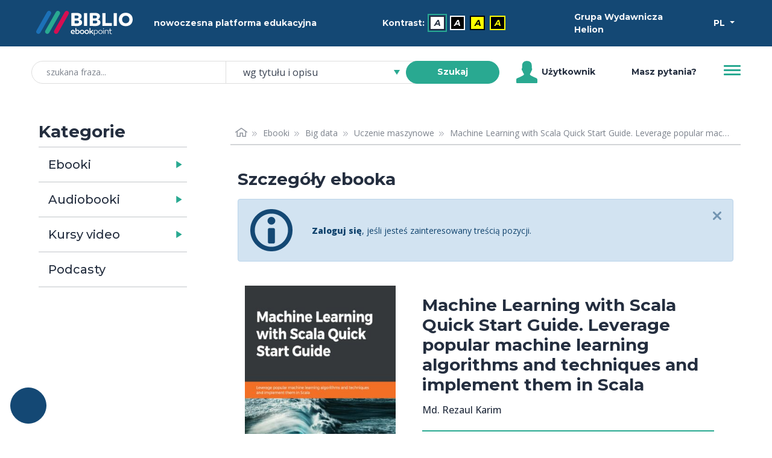

--- FILE ---
content_type: text/html; charset=utf-8
request_url: https://biblio.ebookpoint.pl/e_2atz/machine-learning-with-scala-quick-start-guide-leverage-popular-machine-learning-algorithms-and-tech-md-rezaul-karim/p
body_size: 29733
content:
<!DOCTYPE html>
<html xmlns="http://www.w3.org/1999/xhtml" xml:lang="pl" lang="pl">
  <head>
    <meta http-equiv="Content-Type" content="text/html; charset=utf-8" />
    <meta name="title" content="Machine Learning with Scala Quick Start Guide. Leverage popular machine learning algorithms and techniques and implement them in Scala - Ebook - Md. Rezaul Karim - Nowoczesna platforma edukacyjna - BIBLIO ebookpoint" />
<meta name="description" content="Scala is a highly scalable integration of object-oriented nature and functional programming concepts that make it easy to build scalable and complex big data applications. This book is a handy guide f..." />
<meta name="keywords" content="" />
<meta name="language" content="pl" />
    <title>Machine Learning with Scala Quick Start Guide. Leverage popular machine learning algorithms and techniques and implement them in Scala - Ebook - Md. Rezaul Karim - Nowoczesna platforma edukacyjna - BIBLIO ebookpoint</title>
    <link rel="shortcut icon" href="/assets/img/biblio/favicons/favicon-16x16.png?v=2" />
    <link rel="stylesheet" type="text/css" media="screen" href="/css/frontend/364/styles.css" />
        <script type="text/javascript" src="/js/frontend/364/scripts.js"></script>
 
            <script type="text/plain" data-category="statistics, marketing" language="javascript" src="/js/ga.js"></script>
<script type="text/plain" data-category="marketing" async src="https://www.googletagmanager.com/gtag/js?id=G-QBWJTBBND1"></script>
<script>
  window.dataLayer = window.dataLayer || [];
  function gtag(){dataLayer.push(arguments);}
  gtag('js', new Date());

  gtag('config', 'G-QBWJTBBND1');
</script>        
<!-- Facebook Pixel Code -->
<script data-category="marketing" type="text/plain">
  !function(f,b,e,v,n,t,s)
  {if(f.fbq)return;n=f.fbq=function(){n.callMethod?
  n.callMethod.apply(n,arguments):n.queue.push(arguments)};
  if(!f._fbq)f._fbq=n;n.push=n;n.loaded=!0;n.version='2.0';
  n.queue=[];t=b.createElement(e);t.async=!0;
  t.src=v;s=b.getElementsByTagName(e)[0];
  s.parentNode.insertBefore(t,s)}(window, document,'script',
  'https://connect.facebook.net/en_US/fbevents.js');
  fbq('init', '992716977793150');
  fbq('track', 'PageView');
</script>
<!-- End Facebook Pixel Code -->        
<script>
_linkedin_partner_id = "2454226";
window._linkedin_data_partner_ids = window._linkedin_data_partner_ids || [];
window._linkedin_data_partner_ids.push(_linkedin_partner_id);
</script><script type="text/plain" data-category="marketing">
(function(){var s = document.getElementsByTagName("script")[0];
var b = document.createElement("script");
b.type = "text/javascript";b.async = true;
b.src = "https://snap.licdn.com/li.lms-analytics/insight.min.js";
s.parentNode.insertBefore(b, s);})();
</script>

        <script type="module" src='/js/frontend/364/cookieconsent-config.js'></script>            <link rel="canonical" href="https://biblio.ebookpoint.pl/e_2atz/machine-learning-with-scala-quick-start-guide-leverage-popular-machine-learning-algorithms-and-tech-md-rezaul-karim/p"/>
      </head>
  <body class="d-flex flex-column min-vh-100">
    <noscript>Zabrania się wykorzystania treści strony do celów eksploracji tekstu i danych (TDM), w tym eksploracji w celu szkolenia technologii AI i innych systemów uczenia maszynowego. It is forbidden to use the content of the site for text and data mining (TDM), including mining for training AI technologies and other machine learning systems.</noscript>
    <noscript>
        <img height="1" width="1" style="display:none;" alt="" src="https://px.ads.linkedin.com/collect/?pid=2454226&fmt=gif"/>
    </noscript>
    <noscript>
        <img height="1" width="1" style="display:none;" alt="" src="https://www.facebook.com/tr?id=992716977793150&ev=PageView&noscript=1"/>
    </noscript>
    

    <ul class="skip__links vw-100 vw-md-25">
    <li>
        <a tabindex="0" class="skip__link" href="#ulatwienia">Przejdź do ułatwień dostępu</a>
    </li>
    <li>
        <a tabindex="0" class="skip__link" href="#menu">Przejdź do menu</a>
    </li>
    <li>
        <a tabindex="0" class="skip__link" href="#wyszukiwarka">Przejdź do wyszukiwarki</a>
    </li>
    <li>
        <a tabindex="0" class="skip__link" href="#kategorie">Przejdź do kategorii</a>
    </li>
    <li>
        <a tabindex="0" class="skip__link" href="#path">Przejdź do menu okruszkowego</a>
    </li>
    <li>
        <a tabindex="0" class="skip__link" href="#tresc">Przejdź do treści</a>
    </li>
</ul>
    <div class="header mb-5">
   <div class="bg-primary mb-3 mb-md-1 h-50 py-2 py-md-1">
        <div class="container h-100">
            <div class="row h-100 align-items-center text-light">
                <div class="col-5 col-md-2 d-flex justify-content-start">
                    <a href="/zasoby-biblioteki">
                        <img class="w-100 p-2 header__logo__img" src="/assets/img/biblio/biblio_logo.svg" alt="biblioteka BIBLIO - Logo" />
                    </a>
                </div>
                <div class="col-7 col-md-3 d-flex justify-content-center">
                    <span class="">nowoczesna platforma edukacyjna</span>
                </div> 
                <div id="ulatwienia" tabindex="0" role="menubar" aria-label="Ułatwienia dostępu" class="col-6 col-md-4 d-flex flex-column flex-sm-row align-items-center justify-content-center">
                    <span id="contrast-label" role="none" class="d-flex align-items-center mb-1 mb-sm-0 me-2">
                        Kontrast:                    </span>
                    <ul id="kontrast" role="none" class="d-flex align-items-center" aria-label="Ustawienia kontrastu">
                                                <li class="d-inline-block me-2">
                            <a role="menuitem" title="Domyślny" aria-label="Kontrast - Domyślny" class="current accessibility__icon accessibility__contrast accessibility__contrast--0" aria-current="page" href="?kontrast=0">A</a>
                        </li>
                                                <li class="d-inline-block me-2">
                            <a role="menuitem" title="Biały tekst na czarnym tle" aria-label="Kontrast - Biały tekst na czarnym tle" class="accessibility__icon accessibility__contrast accessibility__contrast--1" aria-current="false" href="?kontrast=1">A</a>
                        </li>
                                                <li class="d-inline-block me-2">
                            <a role="menuitem" title="Czarny tekst na żółtym tle" aria-label="Kontrast - Czarny tekst na żółtym tle" class="accessibility__icon accessibility__contrast accessibility__contrast--2" aria-current="false" href="?kontrast=2">A</a>
                        </li>
                                                <li class="d-inline-block me-2">
                            <a role="menuitem" title="Żółty tekst na czarnym tle" aria-label="Kontrast - Żółty tekst na czarnym tle" class="accessibility__icon accessibility__contrast accessibility__contrast--3" aria-current="false" href="?kontrast=3">A</a>
                        </li>
                                            </ul>
                </div>           
                <div class="col-4 col-md-2 d-flex justify-content-start">
                    <span class="">
                        Grupa Wydawnicza Helion                    </span>
                </div>
                <div class="col-2 col-md-1 d-flex justify-content-end">
                    <div class="dropdown">
                        <button class="btn btn-sm dropdown-toggle btn-lang text-white" type="button" id="dropdownMenuButton" data-bs-toggle="dropdown" aria-haspopup="true" aria-expanded="false" aria-label="Wybór języka">
                            PL                
                        </button>
                            <ul class="dropdown-menu" aria-labelledby="dropdownMenuButton">
                            <li><p class="h6 dropdown-header p-0 text-center header-language">wybór języka</p></li>
                            <li><hr class="dropdown-divider"></li>
                                                            <li class=""><a title="Polski" aria-label="Polski" class="dropdown-item" href="?jezyk=pl">Polski</a></li>
                                                            <li class=""><a title="English" aria-label="English" class="dropdown-item" href="?jezyk=en">English</a></li>
                                                            <li class=""><a title="Deutsch" aria-label="Deutsch" class="dropdown-item" href="?jezyk=de">Deutsch</a></li>
                                                            <li class=""><a title="Українська" aria-label="Українська" class="dropdown-item" href="?jezyk=uk">Українська</a></li>
                                                        </ul>
                    </div>
                </div>
            </div>
        </div>
   </div>
    
    <div class="bg-white h-50 px-3">
        <div class="container h-100">
            <div class="row h-100 align-items-center">
                <div class="col-11 col-lg-8 d-flex justify-content-center">
                    <form role="search" id="wyszukiwarka" class="w-100 position-relative" action="/szukaj.html" method="post">
    <input type="hidden" name="search_form[_csrf_token]" value="21556d017f6de8017edc9d7706bde159" id="search_form__csrf_token" />    <input type="hidden" name="view" value="1"/>
    <label class="search-label position-absolute" for="search_form_title">szukana fraza</label>    <div class="input-group">
        <input class="search-title form-control w-25 ps-4 rounded-pill input-search" placeholder="szukana fraza..." maxlength="100" type="search" name="search_form[title]" id="search_form_title" />        <select data-header="szukaj" name="search_form[place]" class="search-place tom-select-group" aria-label="szukaj według" id="search_form_place">
<option value="0" selected="selected">wg tytułu i opisu</option>
<option value="1">wg autora</option>
<option value="2">wg EAN, ISBN</option>
<option value="3">wg wydawcy</option>
<option value="4">wg słów kluczowych</option>
</select>        <button type="submit" class="search-btn btn btn-sm btn-success text-white fw-bold rounded-pill ms-n4 z-3 btn-search" name="search">Szukaj</button>
    </div>
</form>


                </div>
                <div class="col d-none d-lg-flex justify-content-start align-items-center">
                        <span class="user-icon me-1 d-flex">
                        </span>
                        Użytkownik                </div>
                <div class="col d-none d-lg-flex justify-content-center align-items-center">
                    <a class="" aria-label="Pomoc" href="/pomoc.html">Masz pytania?</a>                </div>
                <div class="col-1 col-md-auto justify-content-end">
                    <button id="menu" class="header__btn collapsed" type="button" data-bs-toggle="collapse" data-bs-target="#navbarToggleExternalContent" aria-controls="navbarToggleExternalContent" aria-expanded="false" aria-label="Menu">
                        <span class="header__btn__line"></span>
                    </button>
                </div>
            </div>
            <div class="d-flex justify-content-end">
                <div class="collapse w-100 w-md-25 position-relative mt-3 mt-md-0" id="navbarToggleExternalContent" role="none">
                        <ul class="list-group js-menu" role="menu">
                                                            <li class="list-group-item active text-center" role="none">
                                    <div tabindex="-1" aria-disabled="true" role="menuitem" aria-label="Użytkownik">Użytkownik</div>
                                </li>
                                <li class="list-group-item d-lg-none" role="none"><a tabindex="-1" role="menuitem" aria-label="Pomoc" href="/pomoc.html">Masz pytania?</a></li>
                                <li class="list-group-item disabled" role="none"><div tabindex="-1" aria-disabled="true" role="menuitem">Twoje konto</div></li>
                                <li class="list-group-item disabled" role="none"><div tabindex="-1" aria-disabled="true" role="menuitem">Twoja półka</div></li>
                                <li class="list-group-item" role="none"><a tabindex="-1" role="menuitem" aria-label="Zaloguj się" href="/logowanie">Zaloguj się</a></li>
                                                    </ul>
                </div>
            </div>
        </div>
    </div>
</div>

 

    <div class="section section-content">
        <div class="container">
            <div class="container-fluid">
                <div class="row">
                    <div class="col-md-4 col-lg-3 mb-5 mt-3 mt-md-0">
                        <div id="kategorie" class="pe-md-4 invisible">
                            <h2 id="katTitle" class="h3 fw-600">Kategorie</h2>
                              <div class="d-flex flex-row w-100 cat-format">
    <h3 class="m-0 d-flex align-content-center"><a class="h5 m-0 p-3 h-100 link-dark" id="collapseEbooksLink" href="/ebooki">Ebooki</a></h3>
    <a id="collapseEbooksButton" class="flex-fill min-w-25 collapsed cat-format-expand p-3 pe-0" data-bs-toggle="collapse" href="#collapseEbooks" role="button" aria-expanded="false" aria-controls="collapseEbooks" aria-labelledby="collapseEbooksLink"></a>
  </div>
    <ul class="collapse multi-collapse cat-format-list" id="collapseEbooks" aria-labelledby="collapseEbooksLink">
            <li data-cat="9999992">
        <div class="d-flex flex-row w-100 mb-1">
            <h4 class="m-0 d-flex align-content-center"><a class="h6 p-2 ps-0 m-0 h-100 link-secondary" id="collapseEbooks9999992Link" href="/ebooki/9999992/0/1/biznes-i-ekonomia">Biznes i&nbsp;ekonomia</a></h4>
                            <a id="collapseEbooks9999992Button" class="flex-fill min-w-25 p-2 pe-0 collapsed cat-button" data-bs-toggle="collapse" href="#collapseEbooks9999992" role="button" aria-expanded="false" aria-controls="collapseEbooks9999992" aria-labelledby="collapseEbooks9999992Link"></a>
                    </div> 
          
            <ul class="collapse multi-collapse cat-list" id="collapseEbooks9999992" aria-labelledby="collapseEbooks9999992Link">
                                                                            <li class="cat" data-cat="176">
                            <a class="link-secondary d-block w-100 py-1" href="/ebooki/176/0/1/bitcoin">Bitcoin</a>                        </li>
                                                                                                      <li class="cat" data-cat="21000">
                            <a class="link-secondary d-block w-100 py-1" href="/ebooki/21000/0/1/bizneswoman">Bizneswoman</a>                        </li>
                                                                                                      <li class="cat" data-cat="355">
                            <a class="link-secondary d-block w-100 py-1" href="/ebooki/355/0/1/coaching">Coaching</a>                        </li>
                                                                                                      <li class="cat" data-cat="6">
                            <a class="link-secondary d-block w-100 py-1" href="/ebooki/6/0/1/controlling">Controlling</a>                        </li>
                                                                                                      <li class="cat" data-cat="2001">
                            <a class="link-secondary d-block w-100 py-1" href="/ebooki/2001/0/1/e-biznes">E-biznes</a>                        </li>
                                                                                                      <li class="cat" data-cat="223">
                            <a class="link-secondary d-block w-100 py-1" href="/ebooki/223/0/1/ekonomia">Ekonomia</a>                        </li>
                                                                                                      <li class="cat" data-cat="4000">
                            <a class="link-secondary d-block w-100 py-1" href="/ebooki/4000/0/1/finanse">Finanse</a>                        </li>
                                                                                                      <li class="cat" data-cat="5000">
                            <a class="link-secondary d-block w-100 py-1" href="/ebooki/5000/0/1/gielda-i-inwestycje">Giełda i&nbsp;inwestycje</a>                        </li>
                                                                                                      <li class="cat" data-cat="14000">
                            <a class="link-secondary d-block w-100 py-1" href="/ebooki/14000/0/1/kompetencje-osobiste">Kompetencje osobiste</a>                        </li>
                                                                                                      <li class="cat" data-cat="11000">
                            <a class="link-secondary d-block w-100 py-1" href="/ebooki/11000/0/1/komputer-w-biurze">Komputer w&nbsp;biurze</a>                        </li>
                                                                                                      <li class="cat" data-cat="6000">
                            <a class="link-secondary d-block w-100 py-1" href="/ebooki/6000/0/1/komunikacja-i-negocjacje">Komunikacja i&nbsp;negocjacje</a>                        </li>
                                                                                                      <li class="cat" data-cat="8000">
                            <a class="link-secondary d-block w-100 py-1" href="/ebooki/8000/0/1/mala-firma">Mała firma</a>                        </li>
                                                                                                      <li class="cat" data-cat="7000">
                            <a class="link-secondary d-block w-100 py-1" href="/ebooki/7000/0/1/marketing">Marketing</a>                        </li>
                                                                                                      <li class="cat" data-cat="202">
                            <a class="link-secondary d-block w-100 py-1" href="/ebooki/202/0/1/motywacja">Motywacja</a>                        </li>
                                                                                                      <li class="cat" data-cat="20001">
                            <a class="link-secondary d-block w-100 py-1" href="/ebooki/20001/0/1/multimedialne-szkolenia">Multimedialne szkolenia</a>                        </li>
                                                                                                      <li class="cat" data-cat="526">
                            <a class="link-secondary d-block w-100 py-1" href="/ebooki/526/0/1/nieruchomosci">Nieruchomości</a>                        </li>
                                                                                                      <li class="cat" data-cat="9000">
                            <a class="link-secondary d-block w-100 py-1" href="/ebooki/9000/0/1/perswazja-i-nlp">Perswazja i&nbsp;NLP</a>                        </li>
                                                                                                      <li class="cat" data-cat="277">
                            <a class="link-secondary d-block w-100 py-1" href="/ebooki/277/0/1/podatki">Podatki</a>                        </li>
                                                                                                      <li class="cat" data-cat="46">
                            <a class="link-secondary d-block w-100 py-1" href="/ebooki/46/0/1/polityka-spoleczna">Polityka społeczna</a>                        </li>
                                                                                                      <li class="cat" data-cat="549">
                            <a class="link-secondary d-block w-100 py-1" href="/ebooki/549/0/1/poradniki">Poradniki</a>                        </li>
                                                                                                      <li class="cat" data-cat="545">
                            <a class="link-secondary d-block w-100 py-1" href="/ebooki/545/0/1/prezentacje">Prezentacje</a>                        </li>
                                                                                                      <li class="cat" data-cat="19000">
                            <a class="link-secondary d-block w-100 py-1" href="/ebooki/19000/0/1/przywodztwo">Przywództwo</a>                        </li>
                                                                                                      <li class="cat" data-cat="546">
                            <a class="link-secondary d-block w-100 py-1" href="/ebooki/546/0/1/public-relation">Public Relation</a>                        </li>
                                                                                                      <li class="cat" data-cat="550">
                            <a class="link-secondary d-block w-100 py-1" href="/ebooki/550/0/1/raporty-analizy">Raporty, analizy</a>                        </li>
                                                                                                      <li class="cat" data-cat="33000">
                            <a class="link-secondary d-block w-100 py-1" href="/ebooki/33000/0/1/sekret">Sekret</a>                        </li>
                                                                                                      <li class="cat" data-cat="113">
                            <a class="link-secondary d-block w-100 py-1" href="/ebooki/113/0/1/social-media">Social Media</a>                        </li>
                                                                                                      <li class="cat" data-cat="15000">
                            <a class="link-secondary d-block w-100 py-1" href="/ebooki/15000/0/1/sprzedaz">Sprzedaż</a>                        </li>
                                                                                                      <li class="cat" data-cat="547">
                            <a class="link-secondary d-block w-100 py-1" href="/ebooki/547/0/1/start-up">Start-up</a>                        </li>
                                                                                                      <li class="cat" data-cat="12000">
                            <a class="link-secondary d-block w-100 py-1" href="/ebooki/12000/0/1/twoja-kariera">Twoja kariera</a>                        </li>
                                                                                                      <li class="cat" data-cat="16000">
                            <a class="link-secondary d-block w-100 py-1" href="/ebooki/16000/0/1/zarzadzanie">Zarządzanie</a>                        </li>
                                                                                                      <li class="cat" data-cat="9999997">
                            <a class="link-secondary d-block w-100 py-1" href="/ebooki/9999997/0/1/zarzadzanie-projektami">Zarządzanie projektami</a>                        </li>
                                                                                                      <li class="cat" data-cat="18000">
                            <a class="link-secondary d-block w-100 py-1" href="/ebooki/18000/0/1/zasoby-ludzkie-hr">Zasoby ludzkie (HR)</a>                        </li>
                                                                      </ul>
                </li>    
            <li data-cat="24">
        <div class="d-flex flex-row w-100 mb-1">
            <h4 class="m-0 d-flex align-content-center"><a class="h6 p-2 ps-0 m-0 h-100 link-secondary" id="collapseEbooks24Link" href="/ebooki/24/0/1/dla-dzieci">Dla dzieci</a></h4>
                            <a id="collapseEbooks24Button" class="flex-fill min-w-25 p-2 pe-0 collapsed cat-button" data-bs-toggle="collapse" href="#collapseEbooks24" role="button" aria-expanded="false" aria-controls="collapseEbooks24" aria-labelledby="collapseEbooks24Link"></a>
                    </div> 
          
            <ul class="collapse multi-collapse cat-list" id="collapseEbooks24" aria-labelledby="collapseEbooks24Link">
                                                                            <li class="cat" data-cat="115">
                            <a class="link-secondary d-block w-100 py-1" href="/ebooki/115/0/1/bajki">Bajki</a>                        </li>
                                                                                                      <li class="cat" data-cat="554">
                            <a class="link-secondary d-block w-100 py-1" href="/ebooki/554/0/1/bajki-basnie-legendy">Bajki, Baśnie, Legendy</a>                        </li>
                                                                                                      <li class="cat" data-cat="117">
                            <a class="link-secondary d-block w-100 py-1" href="/ebooki/117/0/1/basnie">Baśnie</a>                        </li>
                                                                                                      <li class="cat" data-cat="127">
                            <a class="link-secondary d-block w-100 py-1" href="/ebooki/127/0/1/elementarz">Elementarz</a>                        </li>
                                                                                                      <li class="cat" data-cat="126">
                            <a class="link-secondary d-block w-100 py-1" href="/ebooki/126/0/1/gry-zabawy">Gry, zabawy</a>                        </li>
                                                                                                      <li class="cat" data-cat="124">
                            <a class="link-secondary d-block w-100 py-1" href="/ebooki/124/0/1/literatura-dziecieca">Literatura dziecięca</a>                        </li>
                                                                                                      <li class="cat" data-cat="118">
                            <a class="link-secondary d-block w-100 py-1" href="/ebooki/118/0/1/literatura-przygodowa">Literatura przygodowa</a>                        </li>
                                                                                                      <li class="cat" data-cat="555">
                            <a class="link-secondary d-block w-100 py-1" href="/ebooki/555/0/1/opowiadania">Opowiadania</a>                        </li>
                                                                                                      <li class="cat" data-cat="128">
                            <a class="link-secondary d-block w-100 py-1" href="/ebooki/128/0/1/pamiatkawe">Pamiątkowe</a>                        </li>
                                                                                                      <li class="cat" data-cat="556">
                            <a class="link-secondary d-block w-100 py-1" href="/ebooki/556/0/1/podroze">Podróże</a>                        </li>
                                                                                                      <li class="cat" data-cat="123">
                            <a class="link-secondary d-block w-100 py-1" href="/ebooki/123/0/1/pozostale">Pozostałe</a>                        </li>
                                                                                                      <li class="cat" data-cat="558">
                            <a class="link-secondary d-block w-100 py-1" href="/ebooki/558/0/1/religia">Religia</a>                        </li>
                                                                                                      <li class="cat" data-cat="129">
                            <a class="link-secondary d-block w-100 py-1" href="/ebooki/129/0/1/slowniki-i-encyklopedie">Słowniki i&nbsp;encyklopedie</a>                        </li>
                                                                                                      <li class="cat" data-cat="125">
                            <a class="link-secondary d-block w-100 py-1" href="/ebooki/125/0/1/wierszyki-i-opowiastki">Wierszyki i&nbsp;opowiastki</a>                        </li>
                                                                      </ul>
                </li>    
            <li data-cat="131">
        <div class="d-flex flex-row w-100 mb-1">
            <h4 class="m-0 d-flex align-content-center"><a class="h6 p-2 ps-0 m-0 h-100 link-secondary" id="collapseEbooks131Link" href="/ebooki/131/0/1/dla-mlodziezy">Dla młodzieży</a></h4>
                            <a id="collapseEbooks131Button" class="flex-fill min-w-25 p-2 pe-0 collapsed cat-button" data-bs-toggle="collapse" href="#collapseEbooks131" role="button" aria-expanded="false" aria-controls="collapseEbooks131" aria-labelledby="collapseEbooks131Link"></a>
                    </div> 
          
            <ul class="collapse multi-collapse cat-list" id="collapseEbooks131" aria-labelledby="collapseEbooks131Link">
                                                                            <li class="cat" data-cat="132">
                            <a class="link-secondary d-block w-100 py-1" href="/ebooki/132/0/1/hobby">Hobby</a>                        </li>
                                                                                                      <li class="cat" data-cat="134">
                            <a class="link-secondary d-block w-100 py-1" href="/ebooki/134/0/1/komiksy">Komiksy</a>                        </li>
                                                                                                      <li class="cat" data-cat="116">
                            <a class="link-secondary d-block w-100 py-1" href="/ebooki/116/0/1/literatura-mlodziezowa">Literatura młodzieżowa</a>                        </li>
                                                                                                      <li class="cat" data-cat="560">
                            <a class="link-secondary d-block w-100 py-1" href="/ebooki/560/0/1/nauka-i-wiedza">Nauka i&nbsp;wiedza</a>                        </li>
                                                                                                      <li class="cat" data-cat="133">
                            <a class="link-secondary d-block w-100 py-1" href="/ebooki/133/0/1/pamietniki">Pamiętniki</a>                        </li>
                                                                                                      <li class="cat" data-cat="561">
                            <a class="link-secondary d-block w-100 py-1" href="/ebooki/561/0/1/podroze">Podróże</a>                        </li>
                                                                                                      <li class="cat" data-cat="562">
                            <a class="link-secondary d-block w-100 py-1" href="/ebooki/562/0/1/poradniki">Poradniki</a>                        </li>
                                                                                                      <li class="cat" data-cat="563">
                            <a class="link-secondary d-block w-100 py-1" href="/ebooki/563/0/1/pozostale">Pozostałe</a>                        </li>
                                                                      </ul>
                </li>    
            <li data-cat="39">
        <div class="d-flex flex-row w-100 mb-1">
            <h4 class="m-0 d-flex align-content-center"><a class="h6 p-2 ps-0 m-0 h-100 link-secondary" id="collapseEbooks39Link" href="/ebooki/39/0/1/edukacja">Edukacja</a></h4>
                            <a id="collapseEbooks39Button" class="flex-fill min-w-25 p-2 pe-0 collapsed cat-button" data-bs-toggle="collapse" href="#collapseEbooks39" role="button" aria-expanded="false" aria-controls="collapseEbooks39" aria-labelledby="collapseEbooks39Link"></a>
                    </div> 
          
            <ul class="collapse multi-collapse cat-list" id="collapseEbooks39" aria-labelledby="collapseEbooks39Link">
                                                                            <li class="cat" data-cat="114">
                            <a class="link-secondary d-block w-100 py-1" href="/ebooki/114/0/1/chemia">Chemia</a>                        </li>
                                                                                                      <li class="cat" data-cat="571">
                            <a class="link-secondary d-block w-100 py-1" href="/ebooki/571/0/1/dla-dyrektorow">Dla dyrektorów</a>                        </li>
                                                                                                      <li class="cat" data-cat="244">
                            <a class="link-secondary d-block w-100 py-1" href="/ebooki/244/0/1/dla-nauczycieli">Dla nauczycieli</a>                        </li>
                                                                                                      <li class="cat" data-cat="240">
                            <a class="link-secondary d-block w-100 py-1" href="/ebooki/240/0/1/gimnazjum">Gimnazjum</a>                        </li>
                                                                                                      <li class="cat" data-cat="40">
                            <a class="link-secondary d-block w-100 py-1" href="/ebooki/40/0/1/inne">Inne</a>                        </li>
                                                                                                      <li class="cat" data-cat="98">
                            <a class="link-secondary d-block w-100 py-1" href="/ebooki/98/0/1/jezyk-polski">Jezyk polski</a>                        </li>
                                                                                                      <li class="cat" data-cat="241">
                            <a class="link-secondary d-block w-100 py-1" href="/ebooki/241/0/1/liceum">Liceum</a>                        </li>
                                                                                                      <li class="cat" data-cat="97">
                            <a class="link-secondary d-block w-100 py-1" href="/ebooki/97/0/1/matematyka">Matematyka</a>                        </li>
                                                                                                      <li class="cat" data-cat="242">
                            <a class="link-secondary d-block w-100 py-1" href="/ebooki/242/0/1/matura">Matura</a>                        </li>
                                                                                                      <li class="cat" data-cat="245">
                            <a class="link-secondary d-block w-100 py-1" href="/ebooki/245/0/1/naukowe-i-akademickie">Naukowe i&nbsp;akademickie</a>                        </li>
                                                                                                      <li class="cat" data-cat="566">
                            <a class="link-secondary d-block w-100 py-1" href="/ebooki/566/0/1/przedszkole-i-zerowka">Przedszkole i&nbsp;zerówka</a>                        </li>
                                                                                                      <li class="cat" data-cat="565">
                            <a class="link-secondary d-block w-100 py-1" href="/ebooki/565/0/1/szkolnictwo-ogolne">Szkolnictwo ogólne</a>                        </li>
                                                                                                      <li class="cat" data-cat="239">
                            <a class="link-secondary d-block w-100 py-1" href="/ebooki/239/0/1/szkola-podstawowa">Szkoła podstawowa</a>                        </li>
                                                                                                      <li class="cat" data-cat="243">
                            <a class="link-secondary d-block w-100 py-1" href="/ebooki/243/0/1/szkoly-zawodowe-i-technika">Szkoły zawodowe i&nbsp;technika</a>                        </li>
                                                                      </ul>
                </li>    
            <li data-cat="541">
        <div class="d-flex flex-row w-100 mb-1">
            <h4 class="m-0 d-flex align-content-center"><a class="h6 p-2 ps-0 m-0 h-100 link-secondary" id="collapseEbooks541Link" href="/ebooki/541/0/1/encyklopedie-slowniki">Encyklopedie, słowniki</a></h4>
                            <a id="collapseEbooks541Button" class="flex-fill min-w-25 p-2 pe-0 collapsed cat-button" data-bs-toggle="collapse" href="#collapseEbooks541" role="button" aria-expanded="false" aria-controls="collapseEbooks541" aria-labelledby="collapseEbooks541Link"></a>
                    </div> 
          
            <ul class="collapse multi-collapse cat-list" id="collapseEbooks541" aria-labelledby="collapseEbooks541Link">
                                                                            <li class="cat" data-cat="727">
                            <a class="link-secondary d-block w-100 py-1" href="/ebooki/727/0/1/atlasy">Atlasy</a>                        </li>
                                                                                                      <li class="cat" data-cat="728">
                            <a class="link-secondary d-block w-100 py-1" href="/ebooki/728/0/1/bibliografie">Bibliografie</a>                        </li>
                                                                                                      <li class="cat" data-cat="647">
                            <a class="link-secondary d-block w-100 py-1" href="/ebooki/647/0/1/encyklopedie">Encyklopedie</a>                        </li>
                                                                                                      <li class="cat" data-cat="648">
                            <a class="link-secondary d-block w-100 py-1" href="/ebooki/648/0/1/slowniki">Słowniki</a>                        </li>
                                                                      </ul>
                </li>    
            <li data-cat="265">
        <div class="d-flex flex-row w-100 mb-1">
            <h4 class="m-0 d-flex align-content-center"><a class="h6 p-2 ps-0 m-0 h-100 link-secondary" id="collapseEbooks265Link" href="/ebooki/265/0/1/e-prasa">E-prasa</a></h4>
                            <a id="collapseEbooks265Button" class="flex-fill min-w-25 p-2 pe-0 collapsed cat-button" data-bs-toggle="collapse" href="#collapseEbooks265" role="button" aria-expanded="false" aria-controls="collapseEbooks265" aria-labelledby="collapseEbooks265Link"></a>
                    </div> 
          
            <ul class="collapse multi-collapse cat-list" id="collapseEbooks265" aria-labelledby="collapseEbooks265Link">
                                                                            <li class="cat" data-cat="574">
                            <a class="link-secondary d-block w-100 py-1" href="/ebooki/574/0/1/architektura-i-wnetrza">Architektura i&nbsp;wnętrza</a>                        </li>
                                                                                                      <li class="cat" data-cat="302">
                            <a class="link-secondary d-block w-100 py-1" href="/ebooki/302/0/1/bhp">BHP</a>                        </li>
                                                                                                      <li class="cat" data-cat="493">
                            <a class="link-secondary d-block w-100 py-1" href="/ebooki/493/0/1/biznes-i-ekonomia">Biznes i&nbsp;Ekonomia</a>                        </li>
                                                                                                      <li class="cat" data-cat="628">
                            <a class="link-secondary d-block w-100 py-1" href="/ebooki/628/0/1/dom-i-ogrod">Dom i&nbsp;ogród</a>                        </li>
                                                                                                      <li class="cat" data-cat="308">
                            <a class="link-secondary d-block w-100 py-1" href="/ebooki/308/0/1/e-biznes">E-Biznes</a>                        </li>
                                                                                                      <li class="cat" data-cat="511">
                            <a class="link-secondary d-block w-100 py-1" href="/ebooki/511/0/1/ekonomia-i-finanse">Ekonomia i&nbsp;finanse</a>                        </li>
                                                                                                      <li class="cat" data-cat="729">
                            <a class="link-secondary d-block w-100 py-1" href="/ebooki/729/0/1/ezoteryka">Ezoteryka</a>                        </li>
                                                                                                      <li class="cat" data-cat="293">
                            <a class="link-secondary d-block w-100 py-1" href="/ebooki/293/0/1/finanse">Finanse</a>                        </li>
                                                                                                      <li class="cat" data-cat="296">
                            <a class="link-secondary d-block w-100 py-1" href="/ebooki/296/0/1/finanse-osobiste">Finanse osobiste</a>                        </li>
                                                                                                      <li class="cat" data-cat="301">
                            <a class="link-secondary d-block w-100 py-1" href="/ebooki/301/0/1/firma">Firma</a>                        </li>
                                                                                                      <li class="cat" data-cat="625">
                            <a class="link-secondary d-block w-100 py-1" href="/ebooki/625/0/1/fotografia">Fotografia</a>                        </li>
                                                                                                      <li class="cat" data-cat="619">
                            <a class="link-secondary d-block w-100 py-1" href="/ebooki/619/0/1/informatyka">Informatyka</a>                        </li>
                                                                                                      <li class="cat" data-cat="733">
                            <a class="link-secondary d-block w-100 py-1" href="/ebooki/733/0/1/jezyki-obce">Języki obce</a>                        </li>
                                                                                                      <li class="cat" data-cat="298">
                            <a class="link-secondary d-block w-100 py-1" href="/ebooki/298/0/1/kadry-i-place">Kadry i&nbsp;płace</a>                        </li>
                                                                                                      <li class="cat" data-cat="362">
                            <a class="link-secondary d-block w-100 py-1" href="/ebooki/362/0/1/kobieca">Kobieca</a>                        </li>
                                                                                                      <li class="cat" data-cat="297">
                            <a class="link-secondary d-block w-100 py-1" href="/ebooki/297/0/1/komputery-excel">Komputery, Excel</a>                        </li>
                                                                                                      <li class="cat" data-cat="295">
                            <a class="link-secondary d-block w-100 py-1" href="/ebooki/295/0/1/ksiegowosc">Księgowość</a>                        </li>
                                                                                                      <li class="cat" data-cat="369">
                            <a class="link-secondary d-block w-100 py-1" href="/ebooki/369/0/1/kultura-i-literatura">Kultura i&nbsp;literatura</a>                        </li>
                                                                                                      <li class="cat" data-cat="530">
                            <a class="link-secondary d-block w-100 py-1" href="/ebooki/530/0/1/naukowe-i-akademickie">Naukowe i&nbsp;akademickie</a>                        </li>
                                                                                                      <li class="cat" data-cat="167">
                            <a class="link-secondary d-block w-100 py-1" href="/ebooki/167/0/1/nowa-fantastyka">Nowa Fantastyka</a>                        </li>
                                                                                                      <li class="cat" data-cat="304">
                            <a class="link-secondary d-block w-100 py-1" href="/ebooki/304/0/1/ochrona-srodowiska">Ochrona środowiska</a>                        </li>
                                                                                                      <li class="cat" data-cat="361">
                            <a class="link-secondary d-block w-100 py-1" href="/ebooki/361/0/1/opiniotworcze">Opiniotwórcze</a>                        </li>
                                                                                                      <li class="cat" data-cat="299">
                            <a class="link-secondary d-block w-100 py-1" href="/ebooki/299/0/1/oswiata">Oświata</a>                        </li>
                                                                                                      <li class="cat" data-cat="294">
                            <a class="link-secondary d-block w-100 py-1" href="/ebooki/294/0/1/podatki">Podatki</a>                        </li>
                                                                                                      <li class="cat" data-cat="569">
                            <a class="link-secondary d-block w-100 py-1" href="/ebooki/569/0/1/podroze">Podróże</a>                        </li>
                                                                                                      <li class="cat" data-cat="367">
                            <a class="link-secondary d-block w-100 py-1" href="/ebooki/367/0/1/psychologia">Psychologia</a>                        </li>
                                                                                                      <li class="cat" data-cat="196">
                            <a class="link-secondary d-block w-100 py-1" href="/ebooki/196/0/1/religia">Religia</a>                        </li>
                                                                                                      <li class="cat" data-cat="427">
                            <a class="link-secondary d-block w-100 py-1" href="/ebooki/427/0/1/rolnictwo">Rolnictwo</a>                        </li>
                                                                                                      <li class="cat" data-cat="368">
                            <a class="link-secondary d-block w-100 py-1" href="/ebooki/368/0/1/rynek-ksiazki-i-prasy">Rynek książki i&nbsp;prasy</a>                        </li>
                                                                                                      <li class="cat" data-cat="208">
                            <a class="link-secondary d-block w-100 py-1" href="/ebooki/208/0/1/transport-i-spedycja">Transport i&nbsp;Spedycja</a>                        </li>
                                                                                                      <li class="cat" data-cat="300">
                            <a class="link-secondary d-block w-100 py-1" href="/ebooki/300/0/1/zdrowie-i-uroda">Zdrowie i&nbsp;uroda</a>                        </li>
                                                                      </ul>
                </li>    
            <li data-cat="136">
        <div class="d-flex flex-row w-100 mb-1">
            <h4 class="m-0 d-flex align-content-center"><a class="h6 p-2 ps-0 m-0 h-100 link-secondary" id="collapseEbooks136Link" href="/ebooki/136/0/1/historia">Historia</a></h4>
                            <a id="collapseEbooks136Button" class="flex-fill min-w-25 p-2 pe-0 collapsed cat-button" data-bs-toggle="collapse" href="#collapseEbooks136" role="button" aria-expanded="false" aria-controls="collapseEbooks136" aria-labelledby="collapseEbooks136Link"></a>
                    </div> 
          
            <ul class="collapse multi-collapse cat-list" id="collapseEbooks136" aria-labelledby="collapseEbooks136Link">
                                                                            <li class="cat" data-cat="137">
                            <a class="link-secondary d-block w-100 py-1" href="/ebooki/137/0/1/biografie-autobiografie">Biografie i&nbsp;autobiografie</a>                        </li>
                                                                                                      <li class="cat" data-cat="138">
                            <a class="link-secondary d-block w-100 py-1" href="/ebooki/138/0/1/historia-polski">Historia Polski</a>                        </li>
                                                                                                      <li class="cat" data-cat="146">
                            <a class="link-secondary d-block w-100 py-1" href="/ebooki/146/0/1/historia-sportu">Historia sportu</a>                        </li>
                                                                                                      <li class="cat" data-cat="139">
                            <a class="link-secondary d-block w-100 py-1" href="/ebooki/139/0/1/historia-swiata">Historia Świata</a>                        </li>
                                                                                                      <li class="cat" data-cat="140">
                            <a class="link-secondary d-block w-100 py-1" href="/ebooki/140/0/1/i-wojna-swiatowa">I Wojna Światowa</a>                        </li>
                                                                                                      <li class="cat" data-cat="141">
                            <a class="link-secondary d-block w-100 py-1" href="/ebooki/141/0/1/ii-wojna-swiatowa">II Wojna Światowa</a>                        </li>
                                                                                                      <li class="cat" data-cat="142">
                            <a class="link-secondary d-block w-100 py-1" href="/ebooki/142/0/1/militaria">Militaria</a>                        </li>
                                                                                                      <li class="cat" data-cat="143">
                            <a class="link-secondary d-block w-100 py-1" href="/ebooki/143/0/1/pozostale">Pozostałe</a>                        </li>
                                                                                                      <li class="cat" data-cat="145">
                            <a class="link-secondary d-block w-100 py-1" href="/ebooki/145/0/1/reprinty">Reprinty</a>                        </li>
                                                                                                      <li class="cat" data-cat="144">
                            <a class="link-secondary d-block w-100 py-1" href="/ebooki/144/0/1/zrodla">Źródła</a>                        </li>
                                                                      </ul>
                </li>    
            <li data-cat="9999991">
        <div class="d-flex flex-row w-100 mb-1">
            <h4 class="m-0 d-flex align-content-center"><a class="h6 p-2 ps-0 m-0 h-100 link-secondary" id="collapseEbooks9999991Link" href="/ebooki/9999991/0/1/informatyka">Informatyka</a></h4>
                            <a id="collapseEbooks9999991Button" class="flex-fill min-w-25 p-2 pe-0 collapsed cat-button" data-bs-toggle="collapse" href="#collapseEbooks9999991" role="button" aria-expanded="false" aria-controls="collapseEbooks9999991" aria-labelledby="collapseEbooks9999991Link"></a>
                    </div> 
          
            <ul class="collapse multi-collapse cat-list" id="collapseEbooks9999991" aria-labelledby="collapseEbooks9999991Link">
                                                                            <li class="cat" data-cat="383">
                            <a class="link-secondary d-block w-100 py-1" href="/ebooki/383/0/1/aplikacje-biurowe">Aplikacje biurowe</a>                        </li>
                                                                                                      <li class="cat" data-cat="275">
                            <a class="link-secondary d-block w-100 py-1" href="/ebooki/275/0/1/bazy-danych">Bazy danych</a>                        </li>
                                                                                                      <li class="cat" data-cat="652">
                            <a class="link-secondary d-block w-100 py-1" href="/ebooki/652/0/1/bioinformatyka">Bioinformatyka</a>                        </li>
                                                                                                      <li class="cat" data-cat="377">
                            <a class="link-secondary d-block w-100 py-1" href="/ebooki/377/0/1/biznes-it">Biznes IT</a>                        </li>
                                                                                                      <li class="cat" data-cat="23">
                            <a class="link-secondary d-block w-100 py-1" href="/ebooki/23/0/1/cad-cam">CAD/CAM</a>                        </li>
                                                                                                      <li class="cat" data-cat="17">
                            <a class="link-secondary d-block w-100 py-1" href="/ebooki/17/0/1/digital-lifestyle">Digital Lifestyle</a>                        </li>
                                                                                                      <li class="cat" data-cat="380">
                            <a class="link-secondary d-block w-100 py-1" href="/ebooki/380/0/1/dtp">DTP</a>                        </li>
                                                                                                      <li class="cat" data-cat="2010000">
                            <a class="link-secondary d-block w-100 py-1" href="/ebooki/2010000/0/1/elektronika">Elektronika</a>                        </li>
                                                                                                      <li class="cat" data-cat="379">
                            <a class="link-secondary d-block w-100 py-1" href="/ebooki/379/0/1/fotografia-cyfrowa">Fotografia cyfrowa</a>                        </li>
                                                                                                      <li class="cat" data-cat="59">
                            <a class="link-secondary d-block w-100 py-1" href="/ebooki/59/0/1/grafika-komputerowa">Grafika komputerowa</a>                        </li>
                                                                                                      <li class="cat" data-cat="382">
                            <a class="link-secondary d-block w-100 py-1" href="/ebooki/382/0/1/gry">Gry</a>                        </li>
                                                                                                      <li class="cat" data-cat="93">
                            <a class="link-secondary d-block w-100 py-1" href="/ebooki/93/0/1/hacking">Hacking</a>                        </li>
                                                                                                      <li class="cat" data-cat="384">
                            <a class="link-secondary d-block w-100 py-1" href="/ebooki/384/0/1/hardware">Hardware</a>                        </li>
                                                                                                      <li class="cat" data-cat="650">
                            <a class="link-secondary d-block w-100 py-1" href="/ebooki/650/0/1/it-w-ekonomii">IT w&nbsp;ekonomii</a>                        </li>
                                                                                                      <li class="cat" data-cat="375">
                            <a class="link-secondary d-block w-100 py-1" href="/ebooki/375/0/1/pakiety-naukowe">Pakiety naukowe</a>                        </li>
                                                                                                      <li class="cat" data-cat="572">
                            <a class="link-secondary d-block w-100 py-1" href="/ebooki/572/0/1/podreczniki-szkolne">Podręczniki szkolne</a>                        </li>
                                                                                                      <li class="cat" data-cat="381">
                            <a class="link-secondary d-block w-100 py-1" href="/ebooki/381/0/1/podstawy-komputera">Podstawy komputera</a>                        </li>
                                                                                                      <li class="cat" data-cat="10">
                            <a class="link-secondary d-block w-100 py-1" href="/ebooki/10/0/1/programowanie">Programowanie</a>                        </li>
                                                                                                      <li class="cat" data-cat="9">
                            <a class="link-secondary d-block w-100 py-1" href="/ebooki/9/0/1/programowanie-mobilne">Programowanie mobilne</a>                        </li>
                                                                                                      <li class="cat" data-cat="16">
                            <a class="link-secondary d-block w-100 py-1" href="/ebooki/16/0/1/serwery-internetowe">Serwery internetowe</a>                        </li>
                                                                                                      <li class="cat" data-cat="378">
                            <a class="link-secondary d-block w-100 py-1" href="/ebooki/378/0/1/sieci-komputerowe">Sieci komputerowe</a>                        </li>
                                                                                                      <li class="cat" data-cat="372">
                            <a class="link-secondary d-block w-100 py-1" href="/ebooki/372/0/1/start-up">Start-up</a>                        </li>
                                                                                                      <li class="cat" data-cat="373">
                            <a class="link-secondary d-block w-100 py-1" href="/ebooki/373/0/1/systemy-operacyjne">Systemy operacyjne</a>                        </li>
                                                                                                      <li class="cat" data-cat="654">
                            <a class="link-secondary d-block w-100 py-1" href="/ebooki/654/0/1/sztuczna-inteligencja">Sztuczna inteligencja</a>                        </li>
                                                                                                      <li class="cat" data-cat="634">
                            <a class="link-secondary d-block w-100 py-1" href="/ebooki/634/0/1/technologia-dla-dzieci">Technologia dla dzieci</a>                        </li>
                                                                                                      <li class="cat" data-cat="374">
                            <a class="link-secondary d-block w-100 py-1" href="/ebooki/374/0/1/webmasterstwo">Webmasterstwo</a>                        </li>
                                                                      </ul>
                </li>    
            <li data-cat="36">
        <div class="d-flex flex-row w-100 mb-1">
            <h4 class="m-0 d-flex align-content-center"><a class="h6 p-2 ps-0 m-0 h-100 link-secondary" id="collapseEbooks36Link" href="/ebooki/36/0/1/inne">Inne</a></h4>
                            <a id="collapseEbooks36Button" class="flex-fill min-w-25 p-2 pe-0 collapsed cat-button" data-bs-toggle="collapse" href="#collapseEbooks36" role="button" aria-expanded="false" aria-controls="collapseEbooks36" aria-labelledby="collapseEbooks36Link"></a>
                    </div> 
          
            <ul class="collapse multi-collapse cat-list" id="collapseEbooks36" aria-labelledby="collapseEbooks36Link">
                                                                            <li class="cat" data-cat="45">
                            <a class="link-secondary d-block w-100 py-1" href="/ebooki/45/0/1/pozostale">Pozostałe</a>                        </li>
                                                                      </ul>
                </li>    
            <li data-cat="26">
        <div class="d-flex flex-row w-100 mb-1">
            <h4 class="m-0 d-flex align-content-center"><a class="h6 p-2 ps-0 m-0 h-100 link-secondary" id="collapseEbooks26Link" href="/ebooki/26/0/1/jezyki-obce">Języki obce</a></h4>
                            <a id="collapseEbooks26Button" class="flex-fill min-w-25 p-2 pe-0 collapsed cat-button" data-bs-toggle="collapse" href="#collapseEbooks26" role="button" aria-expanded="false" aria-controls="collapseEbooks26" aria-labelledby="collapseEbooks26Link"></a>
                    </div> 
          
            <ul class="collapse multi-collapse cat-list" id="collapseEbooks26" aria-labelledby="collapseEbooks26Link">
                                                                            <li class="cat" data-cat="27">
                            <a class="link-secondary d-block w-100 py-1" href="/ebooki/27/0/1/angielski">Angielski</a>                        </li>
                                                                                                      <li class="cat" data-cat="47">
                            <a class="link-secondary d-block w-100 py-1" href="/ebooki/47/0/1/dunski">Duński</a>                        </li>
                                                                                                      <li class="cat" data-cat="29">
                            <a class="link-secondary d-block w-100 py-1" href="/ebooki/29/0/1/francuski">Francuski</a>                        </li>
                                                                                                      <li class="cat" data-cat="31">
                            <a class="link-secondary d-block w-100 py-1" href="/ebooki/31/0/1/hiszpanski">Hiszpański</a>                        </li>
                                                                                                      <li class="cat" data-cat="174">
                            <a class="link-secondary d-block w-100 py-1" href="/ebooki/174/0/1/nauka-jezykow">Nauka języków</a>                        </li>
                                                                                                      <li class="cat" data-cat="28">
                            <a class="link-secondary d-block w-100 py-1" href="/ebooki/28/0/1/niemiecki">Niemiecki</a>                        </li>
                                                                                                      <li class="cat" data-cat="580">
                            <a class="link-secondary d-block w-100 py-1" href="/ebooki/580/0/1/norweski">Norweski</a>                        </li>
                                                                                                      <li class="cat" data-cat="82">
                            <a class="link-secondary d-block w-100 py-1" href="/ebooki/82/0/1/polski">Polski</a>                        </li>
                                                                                                      <li class="cat" data-cat="576">
                            <a class="link-secondary d-block w-100 py-1" href="/ebooki/576/0/1/portugalski">Portugalski</a>                        </li>
                                                                                                      <li class="cat" data-cat="135">
                            <a class="link-secondary d-block w-100 py-1" href="/ebooki/135/0/1/pozostale">Pozostałe</a>                        </li>
                                                                                                      <li class="cat" data-cat="30">
                            <a class="link-secondary d-block w-100 py-1" href="/ebooki/30/0/1/rosyjski">Rosyjski</a>                        </li>
                                                                                                      <li class="cat" data-cat="579">
                            <a class="link-secondary d-block w-100 py-1" href="/ebooki/579/0/1/szwedzki">Szwedzki</a>                        </li>
                                                                                                      <li class="cat" data-cat="307">
                            <a class="link-secondary d-block w-100 py-1" href="/ebooki/307/0/1/ukrainski">Ukraiński</a>                        </li>
                                                                                                      <li class="cat" data-cat="32">
                            <a class="link-secondary d-block w-100 py-1" href="/ebooki/32/0/1/wloski">Włoski</a>                        </li>
                                                                      </ul>
                </li>    
            <li data-cat="147">
        <div class="d-flex flex-row w-100 mb-1">
            <h4 class="m-0 d-flex align-content-center"><a class="h6 p-2 ps-0 m-0 h-100 link-secondary" id="collapseEbooks147Link" href="/ebooki/147/0/1/kultura-i-sztuka">Kultura i&nbsp;sztuka</a></h4>
                            <a id="collapseEbooks147Button" class="flex-fill min-w-25 p-2 pe-0 collapsed cat-button" data-bs-toggle="collapse" href="#collapseEbooks147" role="button" aria-expanded="false" aria-controls="collapseEbooks147" aria-labelledby="collapseEbooks147Link"></a>
                    </div> 
          
            <ul class="collapse multi-collapse cat-list" id="collapseEbooks147" aria-labelledby="collapseEbooks147Link">
                                                                            <li class="cat" data-cat="149">
                            <a class="link-secondary d-block w-100 py-1" href="/ebooki/149/0/1/architektura">Architektura</a>                        </li>
                                                                                                      <li class="cat" data-cat="152">
                            <a class="link-secondary d-block w-100 py-1" href="/ebooki/152/0/1/film">Film</a>                        </li>
                                                                                                      <li class="cat" data-cat="151">
                            <a class="link-secondary d-block w-100 py-1" href="/ebooki/151/0/1/fotografia">Fotografia</a>                        </li>
                                                                                                      <li class="cat" data-cat="148">
                            <a class="link-secondary d-block w-100 py-1" href="/ebooki/148/0/1/historia-sztuki-swiata">Historia sztuki świata</a>                        </li>
                                                                                                      <li class="cat" data-cat="284">
                            <a class="link-secondary d-block w-100 py-1" href="/ebooki/284/0/1/inne">Inne</a>                        </li>
                                                                                                      <li class="cat" data-cat="156">
                            <a class="link-secondary d-block w-100 py-1" href="/ebooki/156/0/1/moda">Moda</a>                        </li>
                                                                                                      <li class="cat" data-cat="153">
                            <a class="link-secondary d-block w-100 py-1" href="/ebooki/153/0/1/muzyka">Muzyka</a>                        </li>
                                                                                                      <li class="cat" data-cat="157">
                            <a class="link-secondary d-block w-100 py-1" href="/ebooki/157/0/1/pozostale">Pozostałe</a>                        </li>
                                                                                                      <li class="cat" data-cat="155">
                            <a class="link-secondary d-block w-100 py-1" href="/ebooki/155/0/1/radio">Radio</a>                        </li>
                                                                                                      <li class="cat" data-cat="150">
                            <a class="link-secondary d-block w-100 py-1" href="/ebooki/150/0/1/sztuka-plastyczna">Sztuka plastyczna</a>                        </li>
                                                                                                      <li class="cat" data-cat="1034">
                            <a class="link-secondary d-block w-100 py-1" href="/ebooki/1034/0/1/sztuki-filmowe-i-filmoznawstwo">Sztuki filmowe i&nbsp;filmoznawstwo</a>                        </li>
                                                                                                      <li class="cat" data-cat="1035">
                            <a class="link-secondary d-block w-100 py-1" href="/ebooki/1035/0/1/sztuki-muzyczne-i-muzykologia">Sztuki muzyczne i&nbsp;muzykologia</a>                        </li>
                                                                                                      <li class="cat" data-cat="1036">
                            <a class="link-secondary d-block w-100 py-1" href="/ebooki/1036/0/1/sztuki-piekne-i-wzornictwo">Sztuki piękne i&nbsp;wzornictwo</a>                        </li>
                                                                                                      <li class="cat" data-cat="1037">
                            <a class="link-secondary d-block w-100 py-1" href="/ebooki/1037/0/1/sztuki-teatralne-i-teatrologia">Sztuki teatralne i&nbsp;teatrologia</a>                        </li>
                                                                                                      <li class="cat" data-cat="588">
                            <a class="link-secondary d-block w-100 py-1" href="/ebooki/588/0/1/sztuki-wizualne">Sztuki wizualne</a>                        </li>
                                                                                                      <li class="cat" data-cat="584">
                            <a class="link-secondary d-block w-100 py-1" href="/ebooki/584/0/1/taniec-i-spiew">Taniec i&nbsp;śpiew</a>                        </li>
                                                                                                      <li class="cat" data-cat="154">
                            <a class="link-secondary d-block w-100 py-1" href="/ebooki/154/0/1/teatr">Teatr</a>                        </li>
                                                                      </ul>
                </li>    
            <li data-cat="96">
        <div class="d-flex flex-row w-100 mb-1">
            <h4 class="m-0 d-flex align-content-center"><a class="h6 p-2 ps-0 m-0 h-100 link-secondary" id="collapseEbooks96Link" href="/ebooki/96/0/1/lektury-szkolne">Lektury szkolne</a></h4>
                            <a id="collapseEbooks96Button" class="flex-fill min-w-25 p-2 pe-0 collapsed cat-button" data-bs-toggle="collapse" href="#collapseEbooks96" role="button" aria-expanded="false" aria-controls="collapseEbooks96" aria-labelledby="collapseEbooks96Link"></a>
                    </div> 
          
            <ul class="collapse multi-collapse cat-list" id="collapseEbooks96" aria-labelledby="collapseEbooks96Link">
                                                                            <li class="cat" data-cat="41">
                            <a class="link-secondary d-block w-100 py-1" href="/ebooki/41/0/1/szkola-podstawowa">Szkoła podstawowa</a>                        </li>
                                                                                                      <li class="cat" data-cat="273">
                            <a class="link-secondary d-block w-100 py-1" href="/ebooki/273/0/1/szkola-srednia">Szkoła średnia</a>                        </li>
                                                                      </ul>
                </li>    
            <li data-cat="2">
        <div class="d-flex flex-row w-100 mb-1">
            <h4 class="m-0 d-flex align-content-center"><a class="h6 p-2 ps-0 m-0 h-100 link-secondary" id="collapseEbooks2Link" href="/ebooki/2/0/1/literatura">Literatura</a></h4>
                            <a id="collapseEbooks2Button" class="flex-fill min-w-25 p-2 pe-0 collapsed cat-button" data-bs-toggle="collapse" href="#collapseEbooks2" role="button" aria-expanded="false" aria-controls="collapseEbooks2" aria-labelledby="collapseEbooks2Link"></a>
                    </div> 
          
            <ul class="collapse multi-collapse cat-list" id="collapseEbooks2" aria-labelledby="collapseEbooks2Link">
                                                                            <li class="cat" data-cat="594">
                            <a class="link-secondary d-block w-100 py-1" href="/ebooki/594/0/1/antologie">Antologie</a>                        </li>
                                                                                                      <li class="cat" data-cat="267">
                            <a class="link-secondary d-block w-100 py-1" href="/ebooki/267/0/1/ballada">Ballada</a>                        </li>
                                                                                                      <li class="cat" data-cat="137">
                            <a class="link-secondary d-block w-100 py-1" href="/ebooki/137/0/1/biografie-autobiografie">Biografie i&nbsp;autobiografie</a>                        </li>
                                                                                                      <li class="cat" data-cat="107">
                            <a class="link-secondary d-block w-100 py-1" href="/ebooki/107/0/1/dla-doroslych">Dla dorosłych</a>                        </li>
                                                                                                      <li class="cat" data-cat="99">
                            <a class="link-secondary d-block w-100 py-1" href="/ebooki/99/0/1/dramat">Dramat</a>                        </li>
                                                                                                      <li class="cat" data-cat="595">
                            <a class="link-secondary d-block w-100 py-1" href="/ebooki/595/0/1/dzienniki-pamietniki">Dzienniki, pamiętniki, listy</a>                        </li>
                                                                                                      <li class="cat" data-cat="268">
                            <a class="link-secondary d-block w-100 py-1" href="/ebooki/268/0/1/epos-epopeja">Epos, epopeja</a>                        </li>
                                                                                                      <li class="cat" data-cat="51">
                            <a class="link-secondary d-block w-100 py-1" href="/ebooki/51/0/1/esej">Esej</a>                        </li>
                                                                                                      <li class="cat" data-cat="57">
                            <a class="link-secondary d-block w-100 py-1" href="/ebooki/57/0/1/fantastyka">Fantastyka i&nbsp;science-fiction</a>                        </li>
                                                                                                      <li class="cat" data-cat="84">
                            <a class="link-secondary d-block w-100 py-1" href="/ebooki/84/0/1/felietony">Felietony</a>                        </li>
                                                                                                      <li class="cat" data-cat="48">
                            <a class="link-secondary d-block w-100 py-1" href="/ebooki/48/0/1/fikcja">Fikcja</a>                        </li>
                                                                                                      <li class="cat" data-cat="590">
                            <a class="link-secondary d-block w-100 py-1" href="/ebooki/590/0/1/humor-satyra">Humor, satyra</a>                        </li>
                                                                                                      <li class="cat" data-cat="3">
                            <a class="link-secondary d-block w-100 py-1" href="/ebooki/3/0/1/inne">Inne</a>                        </li>
                                                                                                      <li class="cat" data-cat="960014">
                            <a class="link-secondary d-block w-100 py-1" href="/ebooki/960014/0/1/klasyczna">Klasyczna</a>                        </li>
                                                                                                      <li class="cat" data-cat="56">
                            <a class="link-secondary d-block w-100 py-1" href="/ebooki/56/0/1/kryminal">Kryminał</a>                        </li>
                                                                                                      <li class="cat" data-cat="85">
                            <a class="link-secondary d-block w-100 py-1" href="/ebooki/85/0/1/literatura-faktu">Literatura faktu</a>                        </li>
                                                                                                      <li class="cat" data-cat="960015">
                            <a class="link-secondary d-block w-100 py-1" href="/ebooki/960015/0/1/literatura-piekna">Literatura piękna</a>                        </li>
                                                                                                      <li class="cat" data-cat="645">
                            <a class="link-secondary d-block w-100 py-1" href="/ebooki/645/0/1/mity-i-legendy">Mity i&nbsp;legendy</a>                        </li>
                                                                                                      <li class="cat" data-cat="269">
                            <a class="link-secondary d-block w-100 py-1" href="/ebooki/269/0/1/noblisci">Nobliści</a>                        </li>
                                                                                                      <li class="cat" data-cat="103">
                            <a class="link-secondary d-block w-100 py-1" href="/ebooki/103/0/1/nowele">Nowele</a>                        </li>
                                                                                                      <li class="cat" data-cat="87">
                            <a class="link-secondary d-block w-100 py-1" href="/ebooki/87/0/1/obyczajowa">Obyczajowa</a>                        </li>
                                                                                                      <li class="cat" data-cat="646">
                            <a class="link-secondary d-block w-100 py-1" href="/ebooki/646/0/1/okultyzm-i-magia">Okultyzm i&nbsp;magia</a>                        </li>
                                                                                                      <li class="cat" data-cat="53">
                            <a class="link-secondary d-block w-100 py-1" href="/ebooki/53/0/1/opowiadania">Opowiadania</a>                        </li>
                                                                                                      <li class="cat" data-cat="105">
                            <a class="link-secondary d-block w-100 py-1" href="/ebooki/105/0/1/pamietniki">Pamiętniki</a>                        </li>
                                                                                                      <li class="cat" data-cat="52">
                            <a class="link-secondary d-block w-100 py-1" href="/ebooki/52/0/1/podroze">Podróże</a>                        </li>
                                                                                                      <li class="cat" data-cat="120">
                            <a class="link-secondary d-block w-100 py-1" href="/ebooki/120/0/1/poemat">Poemat</a>                        </li>
                                                                                                      <li class="cat" data-cat="49">
                            <a class="link-secondary d-block w-100 py-1" href="/ebooki/49/0/1/poezja">Poezja</a>                        </li>
                                                                                                      <li class="cat" data-cat="50">
                            <a class="link-secondary d-block w-100 py-1" href="/ebooki/50/0/1/polityka">Polityka</a>                        </li>
                                                                                                      <li class="cat" data-cat="42">
                            <a class="link-secondary d-block w-100 py-1" href="/ebooki/42/0/1/popularnonaukowa">Popularnonaukowa</a>                        </li>
                                                                                                      <li class="cat" data-cat="102">
                            <a class="link-secondary d-block w-100 py-1" href="/ebooki/102/0/1/powiesc">Powieść</a>                        </li>
                                                                                                      <li class="cat" data-cat="104">
                            <a class="link-secondary d-block w-100 py-1" href="/ebooki/104/0/1/powiesc-historyczna">Powieść historyczna</a>                        </li>
                                                                                                      <li class="cat" data-cat="54">
                            <a class="link-secondary d-block w-100 py-1" href="/ebooki/54/0/1/proza">Proza</a>                        </li>
                                                                                                      <li class="cat" data-cat="119">
                            <a class="link-secondary d-block w-100 py-1" href="/ebooki/119/0/1/przygodowa">Przygodowa</a>                        </li>
                                                                                                      <li class="cat" data-cat="592">
                            <a class="link-secondary d-block w-100 py-1" href="/ebooki/592/0/1/publicystyka">Publicystyka</a>                        </li>
                                                                                                      <li class="cat" data-cat="55">
                            <a class="link-secondary d-block w-100 py-1" href="/ebooki/55/0/1/reportaz">Reportaż</a>                        </li>
                                                                                                      <li class="cat" data-cat="122">
                            <a class="link-secondary d-block w-100 py-1" href="/ebooki/122/0/1/romans-i-literatura-obyczajowa">Romans i&nbsp;literatura obyczajowa</a>                        </li>
                                                                                                      <li class="cat" data-cat="86">
                            <a class="link-secondary d-block w-100 py-1" href="/ebooki/86/0/1/sensacja">Sensacja</a>                        </li>
                                                                                                      <li class="cat" data-cat="254">
                            <a class="link-secondary d-block w-100 py-1" href="/ebooki/254/0/1/thriller-horror">Thriller, Horror</a>                        </li>
                                                                                                      <li class="cat" data-cat="593">
                            <a class="link-secondary d-block w-100 py-1" href="/ebooki/593/0/1/wywiady-i-wspomnienia">Wywiady i&nbsp;wspomnienia</a>                        </li>
                                                                      </ul>
                </li>    
            <li data-cat="323">
        <div class="d-flex flex-row w-100 mb-1">
            <h4 class="m-0 d-flex align-content-center"><a class="h6 p-2 ps-0 m-0 h-100 link-secondary" id="collapseEbooks323Link" href="/ebooki/323/0/1/nauki-przyrodnicze">Nauki przyrodnicze</a></h4>
                            <a id="collapseEbooks323Button" class="flex-fill min-w-25 p-2 pe-0 collapsed cat-button" data-bs-toggle="collapse" href="#collapseEbooks323" role="button" aria-expanded="false" aria-controls="collapseEbooks323" aria-labelledby="collapseEbooks323Link"></a>
                    </div> 
          
            <ul class="collapse multi-collapse cat-list" id="collapseEbooks323" aria-labelledby="collapseEbooks323Link">
                                                                            <li class="cat" data-cat="324">
                            <a class="link-secondary d-block w-100 py-1" href="/ebooki/324/0/1/astronomia">Astronomia</a>                        </li>
                                                                                                      <li class="cat" data-cat="325">
                            <a class="link-secondary d-block w-100 py-1" href="/ebooki/325/0/1/biologia">Biologia</a>                        </li>
                                                                                                      <li class="cat" data-cat="326">
                            <a class="link-secondary d-block w-100 py-1" href="/ebooki/326/0/1/botanika">Botanika</a>                        </li>
                                                                                                      <li class="cat" data-cat="327">
                            <a class="link-secondary d-block w-100 py-1" href="/ebooki/327/0/1/chemia">Chemia</a>                        </li>
                                                                                                      <li class="cat" data-cat="328">
                            <a class="link-secondary d-block w-100 py-1" href="/ebooki/328/0/1/ekologia-i-nauki-pokrewne">Ekologia i&nbsp;nauki pokrewne</a>                        </li>
                                                                                                      <li class="cat" data-cat="329">
                            <a class="link-secondary d-block w-100 py-1" href="/ebooki/329/0/1/fizyka">Fizyka</a>                        </li>
                                                                                                      <li class="cat" data-cat="330">
                            <a class="link-secondary d-block w-100 py-1" href="/ebooki/330/0/1/geografia">Geografia</a>                        </li>
                                                                                                      <li class="cat" data-cat="331">
                            <a class="link-secondary d-block w-100 py-1" href="/ebooki/331/0/1/geologia-i-nauki-pokrewne">Geologia i&nbsp;nauki pokrewne</a>                        </li>
                                                                                                      <li class="cat" data-cat="529">
                            <a class="link-secondary d-block w-100 py-1" href="/ebooki/529/0/1/rolnictwo">Rolnictwo</a>                        </li>
                                                                                                      <li class="cat" data-cat="332">
                            <a class="link-secondary d-block w-100 py-1" href="/ebooki/332/0/1/zoologia">Zoologia</a>                        </li>
                                                                      </ul>
                </li>    
            <li data-cat="257">
        <div class="d-flex flex-row w-100 mb-1">
            <h4 class="m-0 d-flex align-content-center"><a class="h6 p-2 ps-0 m-0 h-100 link-secondary" id="collapseEbooks257Link" href="/ebooki/257/0/1/nauki-spoleczne">Nauki społeczne</a></h4>
                            <a id="collapseEbooks257Button" class="flex-fill min-w-25 p-2 pe-0 collapsed cat-button" data-bs-toggle="collapse" href="#collapseEbooks257" role="button" aria-expanded="false" aria-controls="collapseEbooks257" aria-labelledby="collapseEbooks257Link"></a>
                    </div> 
          
            <ul class="collapse multi-collapse cat-list" id="collapseEbooks257" aria-labelledby="collapseEbooks257Link">
                                                                            <li class="cat" data-cat="599">
                            <a class="link-secondary d-block w-100 py-1" href="/ebooki/599/0/1/administracja">Administracja</a>                        </li>
                                                                                                      <li class="cat" data-cat="577">
                            <a class="link-secondary d-block w-100 py-1" href="/ebooki/577/0/1/antropologia">Antropologia</a>                        </li>
                                                                                                      <li class="cat" data-cat="385">
                            <a class="link-secondary d-block w-100 py-1" href="/ebooki/385/0/1/bezpieczenstwo-publiczne">Bezpieczeństwo publiczne</a>                        </li>
                                                                                                      <li class="cat" data-cat="258">
                            <a class="link-secondary d-block w-100 py-1" href="/ebooki/258/0/1/dla-nauczycieli">Dla nauczycieli</a>                        </li>
                                                                                                      <li class="cat" data-cat="346">
                            <a class="link-secondary d-block w-100 py-1" href="/ebooki/346/0/1/etnografia">Etnografia</a>                        </li>
                                                                                                      <li class="cat" data-cat="347">
                            <a class="link-secondary d-block w-100 py-1" href="/ebooki/347/0/1/etnologia">Etnologia</a>                        </li>
                                                                                                      <li class="cat" data-cat="259">
                            <a class="link-secondary d-block w-100 py-1" href="/ebooki/259/0/1/logopedia">Logopedia</a>                        </li>
                                                                                                      <li class="cat" data-cat="597">
                            <a class="link-secondary d-block w-100 py-1" href="/ebooki/597/0/1/marketing">Marketing</a>                        </li>
                                                                                                      <li class="cat" data-cat="348">
                            <a class="link-secondary d-block w-100 py-1" href="/ebooki/348/0/1/media-komunikacja">Media, Komunikacja</a>                        </li>
                                                                                                      <li class="cat" data-cat="349">
                            <a class="link-secondary d-block w-100 py-1" href="/ebooki/349/0/1/ogolne-leksyka">Ogólne. Leksyka</a>                        </li>
                                                                                                      <li class="cat" data-cat="260">
                            <a class="link-secondary d-block w-100 py-1" href="/ebooki/260/0/1/pedagogika">Pedagogika</a>                        </li>
                                                                                                      <li class="cat" data-cat="261">
                            <a class="link-secondary d-block w-100 py-1" href="/ebooki/261/0/1/pedagogika-akademicka">Pedagogika akademicka</a>                        </li>
                                                                                                      <li class="cat" data-cat="262">
                            <a class="link-secondary d-block w-100 py-1" href="/ebooki/262/0/1/pedagogika-specjalna">Pedagogika specjalna</a>                        </li>
                                                                                                      <li class="cat" data-cat="219">
                            <a class="link-secondary d-block w-100 py-1" href="/ebooki/219/0/1/politologia">Politologia</a>                        </li>
                                                                                                      <li class="cat" data-cat="598">
                            <a class="link-secondary d-block w-100 py-1" href="/ebooki/598/0/1/pozostale">Pozostałe</a>                        </li>
                                                                                                      <li class="cat" data-cat="263">
                            <a class="link-secondary d-block w-100 py-1" href="/ebooki/263/0/1/socjologia">Socjologia</a>                        </li>
                                                                      </ul>
                </li>    
            <li data-cat="341">
        <div class="d-flex flex-row w-100 mb-1">
            <h4 class="m-0 d-flex align-content-center"><a class="h6 p-2 ps-0 m-0 h-100 link-secondary" id="collapseEbooks341Link" href="/ebooki/341/0/1/podreczniki-szkolne">Podręczniki szkolne</a></h4>
                            <a id="collapseEbooks341Button" class="flex-fill min-w-25 p-2 pe-0 collapsed cat-button" data-bs-toggle="collapse" href="#collapseEbooks341" role="button" aria-expanded="false" aria-controls="collapseEbooks341" aria-labelledby="collapseEbooks341Link"></a>
                    </div> 
          
            <ul class="collapse multi-collapse cat-list" id="collapseEbooks341" aria-labelledby="collapseEbooks341Link">
                                                                            <li class="cat" data-cat="364">
                            <a class="link-secondary d-block w-100 py-1" href="/ebooki/364/0/1/dla-nauczycieli">Dla nauczycieli - materiały metodyczne</a>                        </li>
                                                                                                      <li class="cat" data-cat="363">
                            <a class="link-secondary d-block w-100 py-1" href="/ebooki/363/0/1/informatyka-europejczyka">Informatyka Europejczyka</a>                        </li>
                                                                                                      <li class="cat" data-cat="342">
                            <a class="link-secondary d-block w-100 py-1" href="/ebooki/342/0/1/szkola-podstawowa-klasy-i-viii">Szkoła podstawowa - klasy I - VIII</a>                        </li>
                                                                                                      <li class="cat" data-cat="344">
                            <a class="link-secondary d-block w-100 py-1" href="/ebooki/344/0/1/szkola-ponadgimnazjalna">Szkoła ponadgimnazjalna</a>                        </li>
                                                                                                      <li class="cat" data-cat="343">
                            <a class="link-secondary d-block w-100 py-1" href="/ebooki/343/0/1/szkola-ponadpodstawowa">Szkoła ponadpodstawowa</a>                        </li>
                                                                                                      <li class="cat" data-cat="365">
                            <a class="link-secondary d-block w-100 py-1" href="/ebooki/365/0/1/technik-informatyk">Technik Informatyk i&nbsp;technik programista</a>                        </li>
                                                                      </ul>
                </li>    
            <li data-cat="159">
        <div class="d-flex flex-row w-100 mb-1">
            <h4 class="m-0 d-flex align-content-center"><a class="h6 p-2 ps-0 m-0 h-100 link-secondary" id="collapseEbooks159Link" href="/ebooki/159/0/1/popularnonaukowe-i-akademickie">Popularnonaukowe i&nbsp;akademickie</a></h4>
                            <a id="collapseEbooks159Button" class="flex-fill min-w-25 p-2 pe-0 collapsed cat-button" data-bs-toggle="collapse" href="#collapseEbooks159" role="button" aria-expanded="false" aria-controls="collapseEbooks159" aria-labelledby="collapseEbooks159Link"></a>
                    </div> 
          
            <ul class="collapse multi-collapse cat-list" id="collapseEbooks159" aria-labelledby="collapseEbooks159Link">
                                                                            <li class="cat" data-cat="321">
                            <a class="link-secondary d-block w-100 py-1" href="/ebooki/321/0/1/archeologia">Archeologia</a>                        </li>
                                                                                                      <li class="cat" data-cat="671">
                            <a class="link-secondary d-block w-100 py-1" href="/ebooki/671/0/1/bibliotekoznawstwo">Bibliotekoznawstwo</a>                        </li>
                                                                                                      <li class="cat" data-cat="282">
                            <a class="link-secondary d-block w-100 py-1" href="/ebooki/282/0/1/filmoznawstwo">Filmoznawstwo</a>                        </li>
                                                                                                      <li class="cat" data-cat="601">
                            <a class="link-secondary d-block w-100 py-1" href="/ebooki/601/0/1/filologia">Filologia</a>                        </li>
                                                                                                      <li class="cat" data-cat="306">
                            <a class="link-secondary d-block w-100 py-1" href="/ebooki/306/0/1/filologia-polska">Filologia polska</a>                        </li>
                                                                                                      <li class="cat" data-cat="197">
                            <a class="link-secondary d-block w-100 py-1" href="/ebooki/197/0/1/filozofia">Filozofia</a>                        </li>
                                                                                                      <li class="cat" data-cat="720">
                            <a class="link-secondary d-block w-100 py-1" href="/ebooki/720/0/1/finanse-i-bankowosc">Finanse i&nbsp;bankowość</a>                        </li>
                                                                                                      <li class="cat" data-cat="292">
                            <a class="link-secondary d-block w-100 py-1" href="/ebooki/292/0/1/geografia">Geografia</a>                        </li>
                                                                                                      <li class="cat" data-cat="192">
                            <a class="link-secondary d-block w-100 py-1" href="/ebooki/192/0/1/gospodarka">Gospodarka</a>                        </li>
                                                                                                      <li class="cat" data-cat="194">
                            <a class="link-secondary d-block w-100 py-1" href="/ebooki/194/0/1/handel-gospodarka-swiatowa">Handel. Gospodarka światowa</a>                        </li>
                                                                                                      <li class="cat" data-cat="609">
                            <a class="link-secondary d-block w-100 py-1" href="/ebooki/609/0/1/historia-i-archeologia">Historia i&nbsp;archeologia</a>                        </li>
                                                                                                      <li class="cat" data-cat="610">
                            <a class="link-secondary d-block w-100 py-1" href="/ebooki/610/0/1/historia-sztuki-i-architektury">Historia sztuki i&nbsp;architektury</a>                        </li>
                                                                                                      <li class="cat" data-cat="280">
                            <a class="link-secondary d-block w-100 py-1" href="/ebooki/280/0/1/kulturoznawstwo">Kulturoznawstwo</a>                        </li>
                                                                                                      <li class="cat" data-cat="376">
                            <a class="link-secondary d-block w-100 py-1" href="/ebooki/376/0/1/lingwistyka">Lingwistyka</a>                        </li>
                                                                                                      <li class="cat" data-cat="279">
                            <a class="link-secondary d-block w-100 py-1" href="/ebooki/279/0/1/literaturoznawstwo">Literaturoznawstwo</a>                        </li>
                                                                                                      <li class="cat" data-cat="339">
                            <a class="link-secondary d-block w-100 py-1" href="/ebooki/339/0/1/logistyka">Logistyka</a>                        </li>
                                                                                                      <li class="cat" data-cat="212">
                            <a class="link-secondary d-block w-100 py-1" href="/ebooki/212/0/1/matematyka">Matematyka</a>                        </li>
                                                                                                      <li class="cat" data-cat="160">
                            <a class="link-secondary d-block w-100 py-1" href="/ebooki/160/0/1/medycyna">Medycyna</a>                        </li>
                                                                                                      <li class="cat" data-cat="605">
                            <a class="link-secondary d-block w-100 py-1" href="/ebooki/605/0/1/nauki-humanistyczne">Nauki humanistyczne</a>                        </li>
                                                                                                      <li class="cat" data-cat="255">
                            <a class="link-secondary d-block w-100 py-1" href="/ebooki/255/0/1/pedagogika">Pedagogika</a>                        </li>
                                                                                                      <li class="cat" data-cat="371">
                            <a class="link-secondary d-block w-100 py-1" href="/ebooki/371/0/1/pomoce-naukowe">Pomoce naukowe</a>                        </li>
                                                                                                      <li class="cat" data-cat="215">
                            <a class="link-secondary d-block w-100 py-1" href="/ebooki/215/0/1/popularnonaukowa">Popularnonaukowa</a>                        </li>
                                                                                                      <li class="cat" data-cat="172">
                            <a class="link-secondary d-block w-100 py-1" href="/ebooki/172/0/1/pozostale">Pozostałe</a>                        </li>
                                                                                                      <li class="cat" data-cat="200">
                            <a class="link-secondary d-block w-100 py-1" href="/ebooki/200/0/1/psychologia">Psychologia</a>                        </li>
                                                                                                      <li class="cat" data-cat="278">
                            <a class="link-secondary d-block w-100 py-1" href="/ebooki/278/0/1/socjologia">Socjologia</a>                        </li>
                                                                                                      <li class="cat" data-cat="281">
                            <a class="link-secondary d-block w-100 py-1" href="/ebooki/281/0/1/teatrologia">Teatrologia</a>                        </li>
                                                                                                      <li class="cat" data-cat="322">
                            <a class="link-secondary d-block w-100 py-1" href="/ebooki/322/0/1/teologia">Teologia</a>                        </li>
                                                                                                      <li class="cat" data-cat="189">
                            <a class="link-secondary d-block w-100 py-1" href="/ebooki/189/0/1/teorie-i-nauki-ekonomiczne">Teorie i&nbsp;nauki ekonomiczne</a>                        </li>
                                                                                                      <li class="cat" data-cat="585">
                            <a class="link-secondary d-block w-100 py-1" href="/ebooki/585/0/1/transport-i-spedycja">Transport i&nbsp;spedycja</a>                        </li>
                                                                                                      <li class="cat" data-cat="213">
                            <a class="link-secondary d-block w-100 py-1" href="/ebooki/213/0/1/wychowanie-fizyczne">Wychowanie fizyczne</a>                        </li>
                                                                                                      <li class="cat" data-cat="283">
                            <a class="link-secondary d-block w-100 py-1" href="/ebooki/283/0/1/zarzadzanie-i-marketing">Zarządzanie i&nbsp;marketing</a>                        </li>
                                                                      </ul>
                </li>    
            <li data-cat="9999994">
        <div class="d-flex flex-row w-100 mb-1">
            <h4 class="m-0 d-flex align-content-center"><a class="h6 p-2 ps-0 m-0 h-100 link-secondary" id="collapseEbooks9999994Link" href="/ebooki/9999994/0/1/poradniki">Poradniki</a></h4>
                            <a id="collapseEbooks9999994Button" class="flex-fill min-w-25 p-2 pe-0 collapsed cat-button" data-bs-toggle="collapse" href="#collapseEbooks9999994" role="button" aria-expanded="false" aria-controls="collapseEbooks9999994" aria-labelledby="collapseEbooks9999994Link"></a>
                    </div> 
          
            <ul class="collapse multi-collapse cat-list" id="collapseEbooks9999994" aria-labelledby="collapseEbooks9999994Link">
                                                                            <li class="cat" data-cat="91">
                            <a class="link-secondary d-block w-100 py-1" href="/ebooki/91/0/1/dla-doroslych">Dla dorosłych</a>                        </li>
                                                                                                      <li class="cat" data-cat="88">
                            <a class="link-secondary d-block w-100 py-1" href="/ebooki/88/0/1/dom-i-ogrod">Dom i&nbsp;ogród</a>                        </li>
                                                                                                      <li class="cat" data-cat="632">
                            <a class="link-secondary d-block w-100 py-1" href="/ebooki/632/0/1/ezoteryka">Ezoteryka</a>                        </li>
                                                                                                      <li class="cat" data-cat="22">
                            <a class="link-secondary d-block w-100 py-1" href="/ebooki/22/0/1/fotografia-cyfrowa">Fotografia cyfrowa</a>                        </li>
                                                                                                      <li class="cat" data-cat="80">
                            <a class="link-secondary d-block w-100 py-1" href="/ebooki/80/0/1/gry-zabawy">Gry, zabawy</a>                        </li>
                                                                                                      <li class="cat" data-cat="629">
                            <a class="link-secondary d-block w-100 py-1" href="/ebooki/629/0/1/hobby">Hobby</a>                        </li>
                                                                                                      <li class="cat" data-cat="108">
                            <a class="link-secondary d-block w-100 py-1" href="/ebooki/108/0/1/humor">Humor</a>                        </li>
                                                                                                      <li class="cat" data-cat="158">
                            <a class="link-secondary d-block w-100 py-1" href="/ebooki/158/0/1/kompendia-wiedzy">Kompendia wiedzy</a>                        </li>
                                                                                                      <li class="cat" data-cat="110">
                            <a class="link-secondary d-block w-100 py-1" href="/ebooki/110/0/1/kulinaria">Kulinaria</a>                        </li>
                                                                                                      <li class="cat" data-cat="175">
                            <a class="link-secondary d-block w-100 py-1" href="/ebooki/175/0/1/minecraft">Minecraft</a>                        </li>
                                                                                                      <li class="cat" data-cat="25">
                            <a class="link-secondary d-block w-100 py-1" href="/ebooki/25/0/1/ogolne">Ogólne</a>                        </li>
                                                                                                      <li class="cat" data-cat="130">
                            <a class="link-secondary d-block w-100 py-1" href="/ebooki/130/0/1/praca-zawodowa">Praca zawodowa</a>                        </li>
                                                                                                      <li class="cat" data-cat="7">
                            <a class="link-secondary d-block w-100 py-1" href="/ebooki/7/0/1/prace-domowe">Prace domowe</a>                        </li>
                                                                                                      <li class="cat" data-cat="337">
                            <a class="link-secondary d-block w-100 py-1" href="/ebooki/337/0/1/survival-i-bushcraft">Survival i&nbsp;bushcraft</a>                        </li>
                                                                                                      <li class="cat" data-cat="89">
                            <a class="link-secondary d-block w-100 py-1" href="/ebooki/89/0/1/spiewniki">Śpiewniki</a>                        </li>
                                                                                                      <li class="cat" data-cat="190">
                            <a class="link-secondary d-block w-100 py-1" href="/ebooki/190/0/1/zdrowie-i-uroda">Zdrowie i&nbsp;uroda</a>                        </li>
                                                                                                      <li class="cat" data-cat="12">
                            <a class="link-secondary d-block w-100 py-1" href="/ebooki/12/0/1/zwierzeta">Zwierzęta</a>                        </li>
                                                                                                      <li class="cat" data-cat="9989994">
                            <a class="link-secondary d-block w-100 py-1" href="/ebooki/9989994/0/1/zycie-rodzinne">Życie rodzinne</a>                        </li>
                                                                      </ul>
                </li>    
            <li data-cat="960001">
        <div class="d-flex flex-row w-100 mb-1">
            <h4 class="m-0 d-flex align-content-center"><a class="h6 p-2 ps-0 m-0 h-100 link-secondary" id="collapseEbooks960001Link" href="/ebooki/960001/0/1/poradniki-do-gier">Poradniki do gier</a></h4>
                            <a id="collapseEbooks960001Button" class="flex-fill min-w-25 p-2 pe-0 collapsed cat-button" data-bs-toggle="collapse" href="#collapseEbooks960001" role="button" aria-expanded="false" aria-controls="collapseEbooks960001" aria-labelledby="collapseEbooks960001Link"></a>
                    </div> 
          
            <ul class="collapse multi-collapse cat-list" id="collapseEbooks960001" aria-labelledby="collapseEbooks960001Link">
                                                                            <li class="cat" data-cat="960004">
                            <a class="link-secondary d-block w-100 py-1" href="/ebooki/960004/0/1/logiczne">Logiczne</a>                        </li>
                                                                                                      <li class="cat" data-cat="960005">
                            <a class="link-secondary d-block w-100 py-1" href="/ebooki/960005/0/1/mmo-i-sieciowe">MMO i&nbsp;sieciowe</a>                        </li>
                                                                                                      <li class="cat" data-cat="960008">
                            <a class="link-secondary d-block w-100 py-1" href="/ebooki/960008/0/1/rpg">RPG</a>                        </li>
                                                                                                      <li class="cat" data-cat="960009">
                            <a class="link-secondary d-block w-100 py-1" href="/ebooki/960009/0/1/sportowe">Sportowe</a>                        </li>
                                                                                                      <li class="cat" data-cat="960010">
                            <a class="link-secondary d-block w-100 py-1" href="/ebooki/960010/0/1/strategiczne">Strategiczne</a>                        </li>
                                                                                                      <li class="cat" data-cat="960011">
                            <a class="link-secondary d-block w-100 py-1" href="/ebooki/960011/0/1/symulatory">Symulatory</a>                        </li>
                                                                      </ul>
                </li>    
            <li data-cat="543">
        <div class="d-flex flex-row w-100 mb-1">
            <h4 class="m-0 d-flex align-content-center"><a class="h6 p-2 ps-0 m-0 h-100 link-secondary" id="collapseEbooks543Link" href="/ebooki/543/0/1/poradniki-zawodowe-i-specjalistyczne">Poradniki zawodowe i&nbsp;specjalistyczne</a></h4>
                            <a id="collapseEbooks543Button" class="flex-fill min-w-25 p-2 pe-0 collapsed cat-button" data-bs-toggle="collapse" href="#collapseEbooks543" role="button" aria-expanded="false" aria-controls="collapseEbooks543" aria-labelledby="collapseEbooks543Link"></a>
                    </div> 
          
            <ul class="collapse multi-collapse cat-list" id="collapseEbooks543" aria-labelledby="collapseEbooks543Link">
                                                                            <li class="cat" data-cat="769">
                            <a class="link-secondary d-block w-100 py-1" href="/ebooki/769/0/1/bezpieczenstwo-i-higiena-pracy">Bezpieczeństwo i&nbsp;higiena pracy</a>                        </li>
                                                                                                      <li class="cat" data-cat="774">
                            <a class="link-secondary d-block w-100 py-1" href="/ebooki/774/0/1/budownictwo">Budownictwo</a>                        </li>
                                                                                                      <li class="cat" data-cat="778">
                            <a class="link-secondary d-block w-100 py-1" href="/ebooki/778/0/1/dietetyka">Dietetyka</a>                        </li>
                                                                                                      <li class="cat" data-cat="789">
                            <a class="link-secondary d-block w-100 py-1" href="/ebooki/789/0/1/gastronomia-restauratorstwo-i-kelnerstwo">Gastronomia, restauratorstwo i&nbsp;kelnerstwo</a>                        </li>
                                                                                                      <li class="cat" data-cat="793">
                            <a class="link-secondary d-block w-100 py-1" href="/ebooki/793/0/1/grafika-projektowanie">Grafika, projektowanie</a>                        </li>
                                                                                                      <li class="cat" data-cat="815">
                            <a class="link-secondary d-block w-100 py-1" href="/ebooki/815/0/1/marketing-i-sprzedaz">Marketing i&nbsp;sprzedaż</a>                        </li>
                                                                                                      <li class="cat" data-cat="819">
                            <a class="link-secondary d-block w-100 py-1" href="/ebooki/819/0/1/medycyna-naturalna">Medycyna naturalna</a>                        </li>
                                                                                                      <li class="cat" data-cat="821">
                            <a class="link-secondary d-block w-100 py-1" href="/ebooki/821/0/1/nieruchomosci">Nieruchomości</a>                        </li>
                                                                                                      <li class="cat" data-cat="822">
                            <a class="link-secondary d-block w-100 py-1" href="/ebooki/822/0/1/ochrona-danych-osobowych">Ochrona danych osobowych</a>                        </li>
                                                                                                      <li class="cat" data-cat="828">
                            <a class="link-secondary d-block w-100 py-1" href="/ebooki/828/0/1/pedagogika-nauczyciel-szkola">Pedagogika, nauczyciel, szkoła</a>                        </li>
                                                                                                      <li class="cat" data-cat="839">
                            <a class="link-secondary d-block w-100 py-1" href="/ebooki/839/0/1/sport-i-rekreacja">Sport i&nbsp;rekreacja</a>                        </li>
                                                                      </ul>
                </li>    
            <li data-cat="33">
        <div class="d-flex flex-row w-100 mb-1">
            <h4 class="m-0 d-flex align-content-center"><a class="h6 p-2 ps-0 m-0 h-100 link-secondary" id="collapseEbooks33Link" href="/ebooki/33/0/1/prawo">Prawo</a></h4>
                            <a id="collapseEbooks33Button" class="flex-fill min-w-25 p-2 pe-0 collapsed cat-button" data-bs-toggle="collapse" href="#collapseEbooks33" role="button" aria-expanded="false" aria-controls="collapseEbooks33" aria-labelledby="collapseEbooks33Link"></a>
                    </div> 
          
            <ul class="collapse multi-collapse cat-list" id="collapseEbooks33" aria-labelledby="collapseEbooks33Link">
                                                                            <li class="cat" data-cat="109">
                            <a class="link-secondary d-block w-100 py-1" href="/ebooki/109/0/1/bhp">BHP</a>                        </li>
                                                                                                      <li class="cat" data-cat="225">
                            <a class="link-secondary d-block w-100 py-1" href="/ebooki/225/0/1/historia">Historia</a>                        </li>
                                                                                                      <li class="cat" data-cat="228">
                            <a class="link-secondary d-block w-100 py-1" href="/ebooki/228/0/1/kodeks-drogowy-prawo-jazdy">Kodeks drogowy. Prawo jazdy</a>                        </li>
                                                                                                      <li class="cat" data-cat="226">
                            <a class="link-secondary d-block w-100 py-1" href="/ebooki/226/0/1/nauki-prawne">Nauki prawne</a>                        </li>
                                                                                                      <li class="cat" data-cat="276">
                            <a class="link-secondary d-block w-100 py-1" href="/ebooki/276/0/1/ochrona-zdrowia">Ochrona zdrowia</a>                        </li>
                                                                                                      <li class="cat" data-cat="224">
                            <a class="link-secondary d-block w-100 py-1" href="/ebooki/224/0/1/ogolne-kompendium-wiedzy">Ogólne, kompendium wiedzy</a>                        </li>
                                                                                                      <li class="cat" data-cat="237">
                            <a class="link-secondary d-block w-100 py-1" href="/ebooki/237/0/1/podreczniki-akademickie">Podręczniki akademickie</a>                        </li>
                                                                                                      <li class="cat" data-cat="238">
                            <a class="link-secondary d-block w-100 py-1" href="/ebooki/238/0/1/pozostale">Pozostałe</a>                        </li>
                                                                                                      <li class="cat" data-cat="229">
                            <a class="link-secondary d-block w-100 py-1" href="/ebooki/229/0/1/prawo-budowlane-i-lokalowe">Prawo budowlane i&nbsp;lokalowe</a>                        </li>
                                                                                                      <li class="cat" data-cat="230">
                            <a class="link-secondary d-block w-100 py-1" href="/ebooki/230/0/1/prawo-cywilne">Prawo cywilne</a>                        </li>
                                                                                                      <li class="cat" data-cat="659">
                            <a class="link-secondary d-block w-100 py-1" href="/ebooki/659/0/1/prawo-finansowe">Prawo finansowe</a>                        </li>
                                                                                                      <li class="cat" data-cat="231">
                            <a class="link-secondary d-block w-100 py-1" href="/ebooki/231/0/1/prawo-gospodarcze">Prawo gospodarcze</a>                        </li>
                                                                                                      <li class="cat" data-cat="660">
                            <a class="link-secondary d-block w-100 py-1" href="/ebooki/660/0/1/prawo-gospodarcze-i-handlowe">Prawo gospodarcze i&nbsp;handlowe</a>                        </li>
                                                                                                      <li class="cat" data-cat="661">
                            <a class="link-secondary d-block w-100 py-1" href="/ebooki/661/0/1/prawo-karne">Prawo karne</a>                        </li>
                                                                                                      <li class="cat" data-cat="232">
                            <a class="link-secondary d-block w-100 py-1" href="/ebooki/232/0/1/prawo-karne-kryminologia">Prawo karne. Przestępstwa karne. Kryminologia</a>                        </li>
                                                                                                      <li class="cat" data-cat="663">
                            <a class="link-secondary d-block w-100 py-1" href="/ebooki/663/0/1/prawo-miedzynarodowe">Prawo międzynarodowe</a>                        </li>
                                                                                                      <li class="cat" data-cat="233">
                            <a class="link-secondary d-block w-100 py-1" href="/ebooki/233/0/1/prawo-miedzynarodowe">Prawo międzynarodowe i&nbsp;zagraniczne</a>                        </li>
                                                                                                      <li class="cat" data-cat="665">
                            <a class="link-secondary d-block w-100 py-1" href="/ebooki/665/0/1/prawo-ochrony-zdrowia">Prawo ochrony zdrowia</a>                        </li>
                                                                                                      <li class="cat" data-cat="667">
                            <a class="link-secondary d-block w-100 py-1" href="/ebooki/667/0/1/prawo-oswiatowe">Prawo oświatowe</a>                        </li>
                                                                                                      <li class="cat" data-cat="636">
                            <a class="link-secondary d-block w-100 py-1" href="/ebooki/636/0/1/prawo-podatkowe">Prawo podatkowe</a>                        </li>
                                                                                                      <li class="cat" data-cat="668">
                            <a class="link-secondary d-block w-100 py-1" href="/ebooki/668/0/1/prawo-pracy-i-ubezpieczen-spolecznych">Prawo pracy i&nbsp;ubezpieczeń społecznych</a>                        </li>
                                                                                                      <li class="cat" data-cat="234">
                            <a class="link-secondary d-block w-100 py-1" href="/ebooki/234/0/1/prawo-publiczne">Prawo publiczne, konstytucyjne i&nbsp;administracyjne</a>                        </li>
                                                                                                      <li class="cat" data-cat="635">
                            <a class="link-secondary d-block w-100 py-1" href="/ebooki/635/0/1/prawo-rodzinne-i-opiekuncze">Prawo rodzinne i&nbsp;opiekuńcze</a>                        </li>
                                                                                                      <li class="cat" data-cat="235">
                            <a class="link-secondary d-block w-100 py-1" href="/ebooki/235/0/1/prawo-rolne">Prawo rolne</a>                        </li>
                                                                                                      <li class="cat" data-cat="236">
                            <a class="link-secondary d-block w-100 py-1" href="/ebooki/236/0/1/prawo-socjalne-prawo-pracy">Prawo socjalne, prawo pracy</a>                        </li>
                                                                                                      <li class="cat" data-cat="653">
                            <a class="link-secondary d-block w-100 py-1" href="/ebooki/653/0/1/prawo-unii-europejskiej">Prawo Unii Europejskiej</a>                        </li>
                                                                                                      <li class="cat" data-cat="35">
                            <a class="link-secondary d-block w-100 py-1" href="/ebooki/35/0/1/przemysl">Przemysł</a>                        </li>
                                                                                                      <li class="cat" data-cat="642">
                            <a class="link-secondary d-block w-100 py-1" href="/ebooki/642/0/1/rolne-i-ochrona-srodowiska">Rolne i&nbsp;ochrona środowiska</a>                        </li>
                                                                                                      <li class="cat" data-cat="227">
                            <a class="link-secondary d-block w-100 py-1" href="/ebooki/227/0/1/slowniki-i-encyklopedie">Słowniki i&nbsp;encyklopedie</a>                        </li>
                                                                                                      <li class="cat" data-cat="111">
                            <a class="link-secondary d-block w-100 py-1" href="/ebooki/111/0/1/zamowienia-publiczne">Zamówienia publiczne</a>                        </li>
                                                                                                      <li class="cat" data-cat="34">
                            <a class="link-secondary d-block w-100 py-1" href="/ebooki/34/0/1/zarzadzanie">Zarządzanie</a>                        </li>
                                                                      </ul>
                </li>    
            <li data-cat="9999995">
        <div class="d-flex flex-row w-100 mb-1">
            <h4 class="m-0 d-flex align-content-center"><a class="h6 p-2 ps-0 m-0 h-100 link-secondary" id="collapseEbooks9999995Link" href="/ebooki/9999995/0/1/przewodniki-i-podroze">Przewodniki i&nbsp;podróże</a></h4>
                            <a id="collapseEbooks9999995Button" class="flex-fill min-w-25 p-2 pe-0 collapsed cat-button" data-bs-toggle="collapse" href="#collapseEbooks9999995" role="button" aria-expanded="false" aria-controls="collapseEbooks9999995" aria-labelledby="collapseEbooks9999995Link"></a>
                    </div> 
          
            <ul class="collapse multi-collapse cat-list" id="collapseEbooks9999995" aria-labelledby="collapseEbooks9999995Link">
                                                                            <li class="cat" data-cat="310">
                            <a class="link-secondary d-block w-100 py-1" href="/ebooki/310/0/1/afryka">Afryka</a>                        </li>
                                                                                                      <li class="cat" data-cat="309">
                            <a class="link-secondary d-block w-100 py-1" href="/ebooki/309/0/1/albumy">Albumy</a>                        </li>
                                                                                                      <li class="cat" data-cat="312">
                            <a class="link-secondary d-block w-100 py-1" href="/ebooki/312/0/1/ameryka-poludniowa">Ameryka Południowa</a>                        </li>
                                                                                                      <li class="cat" data-cat="311">
                            <a class="link-secondary d-block w-100 py-1" href="/ebooki/311/0/1/ameryka-srodkowa-i-polnocna">Ameryka Środkowa i&nbsp;Północna</a>                        </li>
                                                                                                      <li class="cat" data-cat="313">
                            <a class="link-secondary d-block w-100 py-1" href="/ebooki/313/0/1/australia-nowa-zelandia-oceania">Australia, Nowa Zelandia, Oceania</a>                        </li>
                                                                                                      <li class="cat" data-cat="67">
                            <a class="link-secondary d-block w-100 py-1" href="/ebooki/67/0/1/austria">Austria</a>                        </li>
                                                                                                      <li class="cat" data-cat="314">
                            <a class="link-secondary d-block w-100 py-1" href="/ebooki/314/0/1/azja">Azja</a>                        </li>
                                                                                                      <li class="cat" data-cat="203">
                            <a class="link-secondary d-block w-100 py-1" href="/ebooki/203/0/1/balkany">Bałkany</a>                        </li>
                                                                                                      <li class="cat" data-cat="315">
                            <a class="link-secondary d-block w-100 py-1" href="/ebooki/315/0/1/bliski-wschod">Bliski Wschód</a>                        </li>
                                                                                                      <li class="cat" data-cat="201">
                            <a class="link-secondary d-block w-100 py-1" href="/ebooki/201/0/1/bulgaria">Bułgaria</a>                        </li>
                                                                                                      <li class="cat" data-cat="173">
                            <a class="link-secondary d-block w-100 py-1" href="/ebooki/173/0/1/chiny">Chiny</a>                        </li>
                                                                                                      <li class="cat" data-cat="62">
                            <a class="link-secondary d-block w-100 py-1" href="/ebooki/62/0/1/chorwacja">Chorwacja</a>                        </li>
                                                                                                      <li class="cat" data-cat="73">
                            <a class="link-secondary d-block w-100 py-1" href="/ebooki/73/0/1/czechy">Czechy</a>                        </li>
                                                                                                      <li class="cat" data-cat="199">
                            <a class="link-secondary d-block w-100 py-1" href="/ebooki/199/0/1/dania">Dania</a>                        </li>
                                                                                                      <li class="cat" data-cat="169">
                            <a class="link-secondary d-block w-100 py-1" href="/ebooki/169/0/1/egipt">Egipt</a>                        </li>
                                                                                                      <li class="cat" data-cat="72">
                            <a class="link-secondary d-block w-100 py-1" href="/ebooki/72/0/1/estonia">Estonia</a>                        </li>
                                                                                                      <li class="cat" data-cat="8">
                            <a class="link-secondary d-block w-100 py-1" href="/ebooki/8/0/1/europa">Europa</a>                        </li>
                                                                                                      <li class="cat" data-cat="77">
                            <a class="link-secondary d-block w-100 py-1" href="/ebooki/77/0/1/francja">Francja</a>                        </li>
                                                                                                      <li class="cat" data-cat="338">
                            <a class="link-secondary d-block w-100 py-1" href="/ebooki/338/0/1/gory">Góry</a>                        </li>
                                                                                                      <li class="cat" data-cat="61">
                            <a class="link-secondary d-block w-100 py-1" href="/ebooki/61/0/1/grecja">Grecja</a>                        </li>
                                                                                                      <li class="cat" data-cat="78">
                            <a class="link-secondary d-block w-100 py-1" href="/ebooki/78/0/1/hiszpania">Hiszpania</a>                        </li>
                                                                                                      <li class="cat" data-cat="179">
                            <a class="link-secondary d-block w-100 py-1" href="/ebooki/179/0/1/holandia">Holandia</a>                        </li>
                                                                                                      <li class="cat" data-cat="170">
                            <a class="link-secondary d-block w-100 py-1" href="/ebooki/170/0/1/islandia">Islandia</a>                        </li>
                                                                                                      <li class="cat" data-cat="65">
                            <a class="link-secondary d-block w-100 py-1" href="/ebooki/65/0/1/litwa">Litwa</a>                        </li>
                                                                                                      <li class="cat" data-cat="64">
                            <a class="link-secondary d-block w-100 py-1" href="/ebooki/64/0/1/lotwa">Łotwa</a>                        </li>
                                                                                                      <li class="cat" data-cat="317">
                            <a class="link-secondary d-block w-100 py-1" href="/ebooki/317/0/1/mapy-plany-miast-atlasy">Mapy, Plany miast, Atlasy</a>                        </li>
                                                                                                      <li class="cat" data-cat="83">
                            <a class="link-secondary d-block w-100 py-1" href="/ebooki/83/0/1/miniprzewodniki">Miniprzewodniki</a>                        </li>
                                                                                                      <li class="cat" data-cat="81">
                            <a class="link-secondary d-block w-100 py-1" href="/ebooki/81/0/1/niemcy">Niemcy</a>                        </li>
                                                                                                      <li class="cat" data-cat="75">
                            <a class="link-secondary d-block w-100 py-1" href="/ebooki/75/0/1/norwegia">Norwegia</a>                        </li>
                                                                                                      <li class="cat" data-cat="318">
                            <a class="link-secondary d-block w-100 py-1" href="/ebooki/318/0/1/podroze-aktywne">Podróże aktywne</a>                        </li>
                                                                                                      <li class="cat" data-cat="60">
                            <a class="link-secondary d-block w-100 py-1" href="/ebooki/60/0/1/polska">Polska</a>                        </li>
                                                                                                      <li class="cat" data-cat="76">
                            <a class="link-secondary d-block w-100 py-1" href="/ebooki/76/0/1/portugalia">Portugalia</a>                        </li>
                                                                                                      <li class="cat" data-cat="684">
                            <a class="link-secondary d-block w-100 py-1" href="/ebooki/684/0/1/pozostale">Pozostałe</a>                        </li>
                                                                                                      <li class="cat" data-cat="316">
                            <a class="link-secondary d-block w-100 py-1" href="/ebooki/316/0/1/przewodniki-po-hotelach-i-restauracjach">Przewodniki po hotelach i&nbsp;restauracjach</a>                        </li>
                                                                                                      <li class="cat" data-cat="171">
                            <a class="link-secondary d-block w-100 py-1" href="/ebooki/171/0/1/rosja">Rosja</a>                        </li>
                                                                                                      <li class="cat" data-cat="195">
                            <a class="link-secondary d-block w-100 py-1" href="/ebooki/195/0/1/rumunia">Rumunia</a>                        </li>
                                                                                                      <li class="cat" data-cat="74">
                            <a class="link-secondary d-block w-100 py-1" href="/ebooki/74/0/1/slowacja">Słowacja</a>                        </li>
                                                                                                      <li class="cat" data-cat="63">
                            <a class="link-secondary d-block w-100 py-1" href="/ebooki/63/0/1/slowenia">Słowenia</a>                        </li>
                                                                                                      <li class="cat" data-cat="66">
                            <a class="link-secondary d-block w-100 py-1" href="/ebooki/66/0/1/szwajcaria">Szwajcaria</a>                        </li>
                                                                                                      <li class="cat" data-cat="198">
                            <a class="link-secondary d-block w-100 py-1" href="/ebooki/198/0/1/szwecja">Szwecja</a>                        </li>
                                                                                                      <li class="cat" data-cat="1">
                            <a class="link-secondary d-block w-100 py-1" href="/ebooki/1/0/1/swiat">Świat</a>                        </li>
                                                                                                      <li class="cat" data-cat="68">
                            <a class="link-secondary d-block w-100 py-1" href="/ebooki/68/0/1/turcja">Turcja</a>                        </li>
                                                                                                      <li class="cat" data-cat="71">
                            <a class="link-secondary d-block w-100 py-1" href="/ebooki/71/0/1/ukraina">Ukraina</a>                        </li>
                                                                                                      <li class="cat" data-cat="69">
                            <a class="link-secondary d-block w-100 py-1" href="/ebooki/69/0/1/wegry">Węgry</a>                        </li>
                                                                                                      <li class="cat" data-cat="79">
                            <a class="link-secondary d-block w-100 py-1" href="/ebooki/79/0/1/wielka-brytania">Wielka Brytania</a>                        </li>
                                                                                                      <li class="cat" data-cat="70">
                            <a class="link-secondary d-block w-100 py-1" href="/ebooki/70/0/1/wlochy">Włochy</a>                        </li>
                                                                      </ul>
                </li>    
            <li data-cat="9999993">
        <div class="d-flex flex-row w-100 mb-1">
            <h4 class="m-0 d-flex align-content-center"><a class="h6 p-2 ps-0 m-0 h-100 link-secondary" id="collapseEbooks9999993Link" href="/ebooki/9999993/0/1/psychologia">Psychologia</a></h4>
                            <a id="collapseEbooks9999993Button" class="flex-fill min-w-25 p-2 pe-0 collapsed cat-button" data-bs-toggle="collapse" href="#collapseEbooks9999993" role="button" aria-expanded="false" aria-controls="collapseEbooks9999993" aria-labelledby="collapseEbooks9999993Link"></a>
                    </div> 
          
            <ul class="collapse multi-collapse cat-list" id="collapseEbooks9999993" aria-labelledby="collapseEbooks9999993Link">
                                                                            <li class="cat" data-cat="90">
                            <a class="link-secondary d-block w-100 py-1" href="/ebooki/90/0/1/filozofie-zyciowe">Filozofie życiowe</a>                        </li>
                                                                                                      <li class="cat" data-cat="681">
                            <a class="link-secondary d-block w-100 py-1" href="/ebooki/681/0/1/kompetencje-psychospoleczne">Kompetencje psychospołeczne</a>                        </li>
                                                                                                      <li class="cat" data-cat="1700">
                            <a class="link-secondary d-block w-100 py-1" href="/ebooki/1700/0/1/komunikacja-miedzyludzka">Komunikacja międzyludzka</a>                        </li>
                                                                                                      <li class="cat" data-cat="621">
                            <a class="link-secondary d-block w-100 py-1" href="/ebooki/621/0/1/mindfulness">Mindfulness</a>                        </li>
                                                                                                      <li class="cat" data-cat="264">
                            <a class="link-secondary d-block w-100 py-1" href="/ebooki/264/0/1/ogolne">Ogólne</a>                        </li>
                                                                                                      <li class="cat" data-cat="1800">
                            <a class="link-secondary d-block w-100 py-1" href="/ebooki/1800/0/1/perswazja-i-nlp">Perswazja i&nbsp;NLP</a>                        </li>
                                                                                                      <li class="cat" data-cat="253">
                            <a class="link-secondary d-block w-100 py-1" href="/ebooki/253/0/1/psychologia-akademicka">Psychologia akademicka</a>                        </li>
                                                                                                      <li class="cat" data-cat="1900">
                            <a class="link-secondary d-block w-100 py-1" href="/ebooki/1900/0/1/psychologia-duszy-i-umyslu">Psychologia duszy i&nbsp;umysłu</a>                        </li>
                                                                                                      <li class="cat" data-cat="2000">
                            <a class="link-secondary d-block w-100 py-1" href="/ebooki/2000/0/1/psychologia-pracy">Psychologia pracy</a>                        </li>
                                                                                                      <li class="cat" data-cat="2100">
                            <a class="link-secondary d-block w-100 py-1" href="/ebooki/2100/0/1/relacje-i-zwiazki">Relacje i&nbsp;związki</a>                        </li>
                                                                                                      <li class="cat" data-cat="2200">
                            <a class="link-secondary d-block w-100 py-1" href="/ebooki/2200/0/1/rodzicielstwo-i-psychologia-dziecka">Rodzicielstwo i&nbsp;psychologia dziecka</a>                        </li>
                                                                                                      <li class="cat" data-cat="2300">
                            <a class="link-secondary d-block w-100 py-1" href="/ebooki/2300/0/1/rozwiazywanie-problemow">Rozwiązywanie problemów</a>                        </li>
                                                                                                      <li class="cat" data-cat="2500">
                            <a class="link-secondary d-block w-100 py-1" href="/ebooki/2500/0/1/rozwoj-intelektualny">Rozwój intelektualny</a>                        </li>
                                                                                                      <li class="cat" data-cat="3100">
                            <a class="link-secondary d-block w-100 py-1" href="/ebooki/3100/0/1/sekret">Sekret</a>                        </li>
                                                                                                      <li class="cat" data-cat="3200">
                            <a class="link-secondary d-block w-100 py-1" href="/ebooki/3200/0/1/seksualnosc">Seksualność</a>                        </li>
                                                                                                      <li class="cat" data-cat="1600">
                            <a class="link-secondary d-block w-100 py-1" href="/ebooki/1600/0/1/uwodzenie">Uwodzenie</a>                        </li>
                                                                                                      <li class="cat" data-cat="2400">
                            <a class="link-secondary d-block w-100 py-1" href="/ebooki/2400/0/1/wyglad-i-wizerunek">Wygląd i&nbsp;wizerunek</a>                        </li>
                                                                                                      <li class="cat" data-cat="2600">
                            <a class="link-secondary d-block w-100 py-1" href="/ebooki/2600/0/1/zyciowe-filozofie">Życiowe filozofie</a>                        </li>
                                                                      </ul>
                </li>    
            <li data-cat="222">
        <div class="d-flex flex-row w-100 mb-1">
            <h4 class="m-0 d-flex align-content-center"><a class="h6 p-2 ps-0 m-0 h-100 link-secondary" id="collapseEbooks222Link" href="/ebooki/222/0/1/religia">Religia</a></h4>
                            <a id="collapseEbooks222Button" class="flex-fill min-w-25 p-2 pe-0 collapsed cat-button" data-bs-toggle="collapse" href="#collapseEbooks222" role="button" aria-expanded="false" aria-controls="collapseEbooks222" aria-labelledby="collapseEbooks222Link"></a>
                    </div> 
          
            <ul class="collapse multi-collapse cat-list" id="collapseEbooks222" aria-labelledby="collapseEbooks222Link">
                                                                            <li class="cat" data-cat="617">
                            <a class="link-secondary d-block w-100 py-1" href="/ebooki/617/0/1/buddyzm">Buddyzm</a>                        </li>
                                                                                                      <li class="cat" data-cat="637">
                            <a class="link-secondary d-block w-100 py-1" href="/ebooki/637/0/1/chrzescijanstwo">Chrześcijaństwo</a>                        </li>
                                                                                                      <li class="cat" data-cat="656">
                            <a class="link-secondary d-block w-100 py-1" href="/ebooki/656/0/1/duchowosc">Duchowość</a>                        </li>
                                                                                                      <li class="cat" data-cat="270">
                            <a class="link-secondary d-block w-100 py-1" href="/ebooki/270/0/1/koledy">Kolędy</a>                        </li>
                                                                                                      <li class="cat" data-cat="271">
                            <a class="link-secondary d-block w-100 py-1" href="/ebooki/271/0/1/psalmy">Psalmy</a>                        </li>
                                                                                                      <li class="cat" data-cat="106">
                            <a class="link-secondary d-block w-100 py-1" href="/ebooki/106/0/1/religia2">Religia</a>                        </li>
                                                                                                      <li class="cat" data-cat="287">
                            <a class="link-secondary d-block w-100 py-1" href="/ebooki/287/0/1/wspolnoty-religijne-i-zakonne">Wspólnoty religijne i&nbsp;zakonne</a>                        </li>
                                                                      </ul>
                </li>    
            <li data-cat="183">
        <div class="d-flex flex-row w-100 mb-1">
            <h4 class="m-0 d-flex align-content-center"><a class="h6 p-2 ps-0 m-0 h-100 link-secondary" id="collapseEbooks183Link" href="/ebooki/183/0/1/sport-fitness-diety">Sport, fitness, diety</a></h4>
                            <a id="collapseEbooks183Button" class="flex-fill min-w-25 p-2 pe-0 collapsed cat-button" data-bs-toggle="collapse" href="#collapseEbooks183" role="button" aria-expanded="false" aria-controls="collapseEbooks183" aria-labelledby="collapseEbooks183Link"></a>
                    </div> 
          
            <ul class="collapse multi-collapse cat-list" id="collapseEbooks183" aria-labelledby="collapseEbooks183Link">
                                                                            <li class="cat" data-cat="333">
                            <a class="link-secondary d-block w-100 py-1" href="/ebooki/333/0/1/aktywnosc-fizyczna">Aktywność fizyczna</a>                        </li>
                                                                                                      <li class="cat" data-cat="121">
                            <a class="link-secondary d-block w-100 py-1" href="/ebooki/121/0/1/bieganie">Bieganie</a>                        </li>
                                                                                                      <li class="cat" data-cat="217">
                            <a class="link-secondary d-block w-100 py-1" href="/ebooki/217/0/1/biografie-sportowe">Biografie sportowe</a>                        </li>
                                                                                                      <li class="cat" data-cat="178">
                            <a class="link-secondary d-block w-100 py-1" href="/ebooki/178/0/1/diety-odchudzanie">Diety, odchudzanie</a>                        </li>
                                                                                                      <li class="cat" data-cat="191">
                            <a class="link-secondary d-block w-100 py-1" href="/ebooki/191/0/1/fitness">Fitness</a>                        </li>
                                                                                                      <li class="cat" data-cat="187">
                            <a class="link-secondary d-block w-100 py-1" href="/ebooki/187/0/1/joga">Joga</a>                        </li>
                                                                                                      <li class="cat" data-cat="186">
                            <a class="link-secondary d-block w-100 py-1" href="/ebooki/186/0/1/koszykowka">Koszykówka</a>                        </li>
                                                                                                      <li class="cat" data-cat="193">
                            <a class="link-secondary d-block w-100 py-1" href="/ebooki/193/0/1/narciarstwo">Narciarstwo</a>                        </li>
                                                                                                      <li class="cat" data-cat="185">
                            <a class="link-secondary d-block w-100 py-1" href="/ebooki/185/0/1/pilka-nozna">Piłka nożna</a>                        </li>
                                                                                                      <li class="cat" data-cat="184">
                            <a class="link-secondary d-block w-100 py-1" href="/ebooki/184/0/1/plywanie">Pływanie</a>                        </li>
                                                                                                      <li class="cat" data-cat="211">
                            <a class="link-secondary d-block w-100 py-1" href="/ebooki/211/0/1/pozostale">Pozostałe</a>                        </li>
                                                                                                      <li class="cat" data-cat="182">
                            <a class="link-secondary d-block w-100 py-1" href="/ebooki/182/0/1/rowery">Rowery</a>                        </li>
                                                                                                      <li class="cat" data-cat="214">
                            <a class="link-secondary d-block w-100 py-1" href="/ebooki/214/0/1/sporty-wodne-zeglarstwo">Sporty wodne, Żeglarstwo</a>                        </li>
                                                                                                      <li class="cat" data-cat="188">
                            <a class="link-secondary d-block w-100 py-1" href="/ebooki/188/0/1/sporty-zimowe">Sporty zimowe</a>                        </li>
                                                                                                      <li class="cat" data-cat="678">
                            <a class="link-secondary d-block w-100 py-1" href="/ebooki/678/0/1/wspinaczka-alpinizm-himalaizm">Wspinaczka, alpinizm, himalaizm</a>                        </li>
                                                                      </ul>
                </li>    
            <li data-cat="285">
        <div class="d-flex flex-row w-100 mb-1">
            <h4 class="m-0 d-flex align-content-center"><a class="h6 p-2 ps-0 m-0 h-100 link-secondary" id="collapseEbooks285Link" href="/ebooki/285/0/1/technika-i-mechanika">Technika i&nbsp;mechanika</a></h4>
                            <a id="collapseEbooks285Button" class="flex-fill min-w-25 p-2 pe-0 collapsed cat-button" data-bs-toggle="collapse" href="#collapseEbooks285" role="button" aria-expanded="false" aria-controls="collapseEbooks285" aria-labelledby="collapseEbooks285Link"></a>
                    </div> 
          
            <ul class="collapse multi-collapse cat-list" id="collapseEbooks285" aria-labelledby="collapseEbooks285Link">
                                                                            <li class="cat" data-cat="256">
                            <a class="link-secondary d-block w-100 py-1" href="/ebooki/256/0/1/architektura">Architektura</a>                        </li>
                                                                                                      <li class="cat" data-cat="290">
                            <a class="link-secondary d-block w-100 py-1" href="/ebooki/290/0/1/drogownictwo">Drogownictwo</a>                        </li>
                                                                                                      <li class="cat" data-cat="340">
                            <a class="link-secondary d-block w-100 py-1" href="/ebooki/340/0/1/inne">Inne</a>                        </li>
                                                                                                      <li class="cat" data-cat="305">
                            <a class="link-secondary d-block w-100 py-1" href="/ebooki/305/0/1/instalacje-elektryczne">Instalacje elektryczne</a>                        </li>
                                                                                                      <li class="cat" data-cat="658">
                            <a class="link-secondary d-block w-100 py-1" href="/ebooki/658/0/1/kolej">Kolej</a>                        </li>
                                                                                                      <li class="cat" data-cat="662">
                            <a class="link-secondary d-block w-100 py-1" href="/ebooki/662/0/1/lotnictwo">Lotnictwo</a>                        </li>
                                                                                                      <li class="cat" data-cat="710">
                            <a class="link-secondary d-block w-100 py-1" href="/ebooki/710/0/1/materialoznawstwo">Materiałoznawstwo</a>                        </li>
                                                                                                      <li class="cat" data-cat="319">
                            <a class="link-secondary d-block w-100 py-1" href="/ebooki/319/0/1/militaria-technika-wojskowa">Militaria. Technika wojskowa</a>                        </li>
                                                                                                      <li class="cat" data-cat="286">
                            <a class="link-secondary d-block w-100 py-1" href="/ebooki/286/0/1/motoryzacja">Motoryzacja</a>                        </li>
                                                                                                      <li class="cat" data-cat="37">
                            <a class="link-secondary d-block w-100 py-1" href="/ebooki/37/0/1/ochrona-srodowiska">Ochrona środowiska</a>                        </li>
                                                                                                      <li class="cat" data-cat="320">
                            <a class="link-secondary d-block w-100 py-1" href="/ebooki/320/0/1/ogolna-budowa-maszyn">Ogólna budowa maszyn</a>                        </li>
                                                                                                      <li class="cat" data-cat="289">
                            <a class="link-secondary d-block w-100 py-1" href="/ebooki/289/0/1/telekomunikacja">Telekomunikacja</a>                        </li>
                                                                      </ul>
                </li>    
      </ul>
                                <div class="d-flex flex-row w-100 cat-format">
        <h3 class="m-0 d-flex align-content-center"><a class="h5 m-0 p-3 h-100 link-dark" id="collapseAudiobooksLink" href="/audiobooki">Audiobooki</a></h3>
        <a id="collapseAudiobooksButton" class="flex-fill min-w-25 collapsed cat-format-expand p-3 pe-0" data-bs-toggle="collapse" href="#collapseAudiobooks" role="button" aria-expanded="false" aria-controls="collapseAudiobooks" aria-labelledby="collapseAudiobooksLink"></a>
    </div>
    <ul class="collapse multi-collapse cat-format-list" id="collapseAudiobooks" aria-labelledby="collapseAudiobooksButton">
            <li data-cat="9999992">
        <div class="d-flex flex-row w-100 mb-1">
            <h4 class="m-0 d-flex align-content-center"><a class="h6 p-2 ps-0 m-0 h-100 link-secondary" id="collapseAudiobooks9999992Link" href="/audiobooki/9999992/0/1/biznes-i-ekonomia">Biznes i&nbsp;ekonomia</a></h4>
                
                <a id="collapseAudiobooks9999992Button" class="flex-fill min-w-25 p-2 pe-0 collapsed cat-button" data-bs-toggle="collapse" href="#collapseAudiobooks9999992" role="button" aria-expanded="false" aria-controls="collapseAudiobooks9999992" aria-labelledby="collapseAudiobooks9999992Link"></a>
                    </div> 
            
            <ul class="collapse multi-collapse cat-list" id="collapseAudiobooks9999992" aria-labelledby="collapseAudiobooks9999992Button">
                                                                            <li class="py-1" data-cat="176">
                            <a class="link-secondary d-block w-100 py-1" href="/audiobooki/176/0/1/bitcoin">Bitcoin</a>                        </li>
                                                                                                        <li class="py-1" data-cat="21000">
                            <a class="link-secondary d-block w-100 py-1" href="/audiobooki/21000/0/1/bizneswoman">Bizneswoman</a>                        </li>
                                                                                                        <li class="py-1" data-cat="355">
                            <a class="link-secondary d-block w-100 py-1" href="/audiobooki/355/0/1/coaching">Coaching</a>                        </li>
                                                                                                        <li class="py-1" data-cat="6">
                            <a class="link-secondary d-block w-100 py-1" href="/audiobooki/6/0/1/controlling">Controlling</a>                        </li>
                                                                                                        <li class="py-1" data-cat="2001">
                            <a class="link-secondary d-block w-100 py-1" href="/audiobooki/2001/0/1/e-biznes">E-biznes</a>                        </li>
                                                                                                        <li class="py-1" data-cat="223">
                            <a class="link-secondary d-block w-100 py-1" href="/audiobooki/223/0/1/ekonomia">Ekonomia</a>                        </li>
                                                                                                        <li class="py-1" data-cat="4000">
                            <a class="link-secondary d-block w-100 py-1" href="/audiobooki/4000/0/1/finanse">Finanse</a>                        </li>
                                                                                                        <li class="py-1" data-cat="5000">
                            <a class="link-secondary d-block w-100 py-1" href="/audiobooki/5000/0/1/gielda-i-inwestycje">Giełda i&nbsp;inwestycje</a>                        </li>
                                                                                                        <li class="py-1" data-cat="14000">
                            <a class="link-secondary d-block w-100 py-1" href="/audiobooki/14000/0/1/kompetencje-osobiste">Kompetencje osobiste</a>                        </li>
                                                                                                        <li class="py-1" data-cat="6000">
                            <a class="link-secondary d-block w-100 py-1" href="/audiobooki/6000/0/1/komunikacja-i-negocjacje">Komunikacja i&nbsp;negocjacje</a>                        </li>
                                                                                                        <li class="py-1" data-cat="8000">
                            <a class="link-secondary d-block w-100 py-1" href="/audiobooki/8000/0/1/mala-firma">Mała firma</a>                        </li>
                                                                                                        <li class="py-1" data-cat="7000">
                            <a class="link-secondary d-block w-100 py-1" href="/audiobooki/7000/0/1/marketing">Marketing</a>                        </li>
                                                                                                        <li class="py-1" data-cat="202">
                            <a class="link-secondary d-block w-100 py-1" href="/audiobooki/202/0/1/motywacja">Motywacja</a>                        </li>
                                                                                                        <li class="py-1" data-cat="526">
                            <a class="link-secondary d-block w-100 py-1" href="/audiobooki/526/0/1/nieruchomosci">Nieruchomości</a>                        </li>
                                                                                                        <li class="py-1" data-cat="9000">
                            <a class="link-secondary d-block w-100 py-1" href="/audiobooki/9000/0/1/perswazja-i-nlp">Perswazja i&nbsp;NLP</a>                        </li>
                                                                                                        <li class="py-1" data-cat="277">
                            <a class="link-secondary d-block w-100 py-1" href="/audiobooki/277/0/1/podatki">Podatki</a>                        </li>
                                                                                                        <li class="py-1" data-cat="46">
                            <a class="link-secondary d-block w-100 py-1" href="/audiobooki/46/0/1/polityka-spoleczna">Polityka społeczna</a>                        </li>
                                                                                                        <li class="py-1" data-cat="549">
                            <a class="link-secondary d-block w-100 py-1" href="/audiobooki/549/0/1/poradniki">Poradniki</a>                        </li>
                                                                                                        <li class="py-1" data-cat="545">
                            <a class="link-secondary d-block w-100 py-1" href="/audiobooki/545/0/1/prezentacje">Prezentacje</a>                        </li>
                                                                                                        <li class="py-1" data-cat="19000">
                            <a class="link-secondary d-block w-100 py-1" href="/audiobooki/19000/0/1/przywodztwo">Przywództwo</a>                        </li>
                                                                                                        <li class="py-1" data-cat="546">
                            <a class="link-secondary d-block w-100 py-1" href="/audiobooki/546/0/1/public-relation">Public Relation</a>                        </li>
                                                                                                        <li class="py-1" data-cat="33000">
                            <a class="link-secondary d-block w-100 py-1" href="/audiobooki/33000/0/1/sekret">Sekret</a>                        </li>
                                                                                                        <li class="py-1" data-cat="113">
                            <a class="link-secondary d-block w-100 py-1" href="/audiobooki/113/0/1/social-media">Social Media</a>                        </li>
                                                                                                        <li class="py-1" data-cat="15000">
                            <a class="link-secondary d-block w-100 py-1" href="/audiobooki/15000/0/1/sprzedaz">Sprzedaż</a>                        </li>
                                                                                                        <li class="py-1" data-cat="547">
                            <a class="link-secondary d-block w-100 py-1" href="/audiobooki/547/0/1/start-up">Start-up</a>                        </li>
                                                                                                        <li class="py-1" data-cat="12000">
                            <a class="link-secondary d-block w-100 py-1" href="/audiobooki/12000/0/1/twoja-kariera">Twoja kariera</a>                        </li>
                                                                                                        <li class="py-1" data-cat="16000">
                            <a class="link-secondary d-block w-100 py-1" href="/audiobooki/16000/0/1/zarzadzanie">Zarządzanie</a>                        </li>
                                                                                                        <li class="py-1" data-cat="9999997">
                            <a class="link-secondary d-block w-100 py-1" href="/audiobooki/9999997/0/1/zarzadzanie-projektami">Zarządzanie projektami</a>                        </li>
                                                                                                        <li class="py-1" data-cat="18000">
                            <a class="link-secondary d-block w-100 py-1" href="/audiobooki/18000/0/1/zasoby-ludzkie-hr">Zasoby ludzkie (HR)</a>                        </li>
                                                                        </ul>
            
        </li>    
            <li data-cat="24">
        <div class="d-flex flex-row w-100 mb-1">
            <h4 class="m-0 d-flex align-content-center"><a class="h6 p-2 ps-0 m-0 h-100 link-secondary" id="collapseAudiobooks24Link" href="/audiobooki/24/0/1/dla-dzieci">Dla dzieci</a></h4>
                
                <a id="collapseAudiobooks24Button" class="flex-fill min-w-25 p-2 pe-0 collapsed cat-button" data-bs-toggle="collapse" href="#collapseAudiobooks24" role="button" aria-expanded="false" aria-controls="collapseAudiobooks24" aria-labelledby="collapseAudiobooks24Link"></a>
                    </div> 
            
            <ul class="collapse multi-collapse cat-list" id="collapseAudiobooks24" aria-labelledby="collapseAudiobooks24Button">
                                                                            <li class="py-1" data-cat="115">
                            <a class="link-secondary d-block w-100 py-1" href="/audiobooki/115/0/1/bajki">Bajki</a>                        </li>
                                                                                                        <li class="py-1" data-cat="554">
                            <a class="link-secondary d-block w-100 py-1" href="/audiobooki/554/0/1/bajki-basnie-legendy">Bajki, Baśnie, Legendy</a>                        </li>
                                                                                                        <li class="py-1" data-cat="117">
                            <a class="link-secondary d-block w-100 py-1" href="/audiobooki/117/0/1/basnie">Baśnie</a>                        </li>
                                                                                                        <li class="py-1" data-cat="127">
                            <a class="link-secondary d-block w-100 py-1" href="/audiobooki/127/0/1/elementarz">Elementarz</a>                        </li>
                                                                                                        <li class="py-1" data-cat="126">
                            <a class="link-secondary d-block w-100 py-1" href="/audiobooki/126/0/1/gry-zabawy">Gry, zabawy</a>                        </li>
                                                                                                        <li class="py-1" data-cat="124">
                            <a class="link-secondary d-block w-100 py-1" href="/audiobooki/124/0/1/literatura-dziecieca">Literatura dziecięca</a>                        </li>
                                                                                                        <li class="py-1" data-cat="118">
                            <a class="link-secondary d-block w-100 py-1" href="/audiobooki/118/0/1/literatura-przygodowa">Literatura przygodowa</a>                        </li>
                                                                                                        <li class="py-1" data-cat="555">
                            <a class="link-secondary d-block w-100 py-1" href="/audiobooki/555/0/1/opowiadania">Opowiadania</a>                        </li>
                                                                                                        <li class="py-1" data-cat="123">
                            <a class="link-secondary d-block w-100 py-1" href="/audiobooki/123/0/1/pozostale">Pozostałe</a>                        </li>
                                                                                                        <li class="py-1" data-cat="558">
                            <a class="link-secondary d-block w-100 py-1" href="/audiobooki/558/0/1/religia">Religia</a>                        </li>
                                                                                                        <li class="py-1" data-cat="125">
                            <a class="link-secondary d-block w-100 py-1" href="/audiobooki/125/0/1/wierszyki-i-opowiastki">Wierszyki i&nbsp;opowiastki</a>                        </li>
                                                                        </ul>
            
        </li>    
            <li data-cat="131">
        <div class="d-flex flex-row w-100 mb-1">
            <h4 class="m-0 d-flex align-content-center"><a class="h6 p-2 ps-0 m-0 h-100 link-secondary" id="collapseAudiobooks131Link" href="/audiobooki/131/0/1/dla-mlodziezy">Dla młodzieży</a></h4>
                
                <a id="collapseAudiobooks131Button" class="flex-fill min-w-25 p-2 pe-0 collapsed cat-button" data-bs-toggle="collapse" href="#collapseAudiobooks131" role="button" aria-expanded="false" aria-controls="collapseAudiobooks131" aria-labelledby="collapseAudiobooks131Link"></a>
                    </div> 
            
            <ul class="collapse multi-collapse cat-list" id="collapseAudiobooks131" aria-labelledby="collapseAudiobooks131Button">
                                                                            <li class="py-1" data-cat="116">
                            <a class="link-secondary d-block w-100 py-1" href="/audiobooki/116/0/1/literatura-mlodziezowa">Literatura młodzieżowa</a>                        </li>
                                                                                                        <li class="py-1" data-cat="560">
                            <a class="link-secondary d-block w-100 py-1" href="/audiobooki/560/0/1/nauka-i-wiedza">Nauka i&nbsp;wiedza</a>                        </li>
                                                                                                        <li class="py-1" data-cat="133">
                            <a class="link-secondary d-block w-100 py-1" href="/audiobooki/133/0/1/pamietniki">Pamiętniki</a>                        </li>
                                                                                                        <li class="py-1" data-cat="562">
                            <a class="link-secondary d-block w-100 py-1" href="/audiobooki/562/0/1/poradniki">Poradniki</a>                        </li>
                                                                                                        <li class="py-1" data-cat="563">
                            <a class="link-secondary d-block w-100 py-1" href="/audiobooki/563/0/1/pozostale">Pozostałe</a>                        </li>
                                                                        </ul>
            
        </li>    
            <li data-cat="39">
        <div class="d-flex flex-row w-100 mb-1">
            <h4 class="m-0 d-flex align-content-center"><a class="h6 p-2 ps-0 m-0 h-100 link-secondary" id="collapseAudiobooks39Link" href="/audiobooki/39/0/1/edukacja">Edukacja</a></h4>
                
                <a id="collapseAudiobooks39Button" class="flex-fill min-w-25 p-2 pe-0 collapsed cat-button" data-bs-toggle="collapse" href="#collapseAudiobooks39" role="button" aria-expanded="false" aria-controls="collapseAudiobooks39" aria-labelledby="collapseAudiobooks39Link"></a>
                    </div> 
            
            <ul class="collapse multi-collapse cat-list" id="collapseAudiobooks39" aria-labelledby="collapseAudiobooks39Button">
                                                                            <li class="py-1" data-cat="244">
                            <a class="link-secondary d-block w-100 py-1" href="/audiobooki/244/0/1/dla-nauczycieli">Dla nauczycieli</a>                        </li>
                                                                                                        <li class="py-1" data-cat="40">
                            <a class="link-secondary d-block w-100 py-1" href="/audiobooki/40/0/1/inne">Inne</a>                        </li>
                                                                                                        <li class="py-1" data-cat="241">
                            <a class="link-secondary d-block w-100 py-1" href="/audiobooki/241/0/1/liceum">Liceum</a>                        </li>
                                                                                                        <li class="py-1" data-cat="97">
                            <a class="link-secondary d-block w-100 py-1" href="/audiobooki/97/0/1/matematyka">Matematyka</a>                        </li>
                                                                                                        <li class="py-1" data-cat="242">
                            <a class="link-secondary d-block w-100 py-1" href="/audiobooki/242/0/1/matura">Matura</a>                        </li>
                                                                                                        <li class="py-1" data-cat="239">
                            <a class="link-secondary d-block w-100 py-1" href="/audiobooki/239/0/1/szkola-podstawowa">Szkoła podstawowa</a>                        </li>
                                                                        </ul>
            
        </li>    
            <li data-cat="541">
        <div class="d-flex flex-row w-100 mb-1">
            <h4 class="m-0 d-flex align-content-center"><a class="h6 p-2 ps-0 m-0 h-100 link-secondary" id="collapseAudiobooks541Link" href="/audiobooki/541/0/1/encyklopedie-slowniki">Encyklopedie, słowniki</a></h4>
                
                <a id="collapseAudiobooks541Button" class="flex-fill min-w-25 p-2 pe-0 collapsed cat-button" data-bs-toggle="collapse" href="#collapseAudiobooks541" role="button" aria-expanded="false" aria-controls="collapseAudiobooks541" aria-labelledby="collapseAudiobooks541Link"></a>
                    </div> 
            
            <ul class="collapse multi-collapse cat-list" id="collapseAudiobooks541" aria-labelledby="collapseAudiobooks541Button">
                                                                            <li class="py-1" data-cat="648">
                            <a class="link-secondary d-block w-100 py-1" href="/audiobooki/648/0/1/slowniki">Słowniki</a>                        </li>
                                                                        </ul>
            
        </li>    
            <li data-cat="136">
        <div class="d-flex flex-row w-100 mb-1">
            <h4 class="m-0 d-flex align-content-center"><a class="h6 p-2 ps-0 m-0 h-100 link-secondary" id="collapseAudiobooks136Link" href="/audiobooki/136/0/1/historia">Historia</a></h4>
                
                <a id="collapseAudiobooks136Button" class="flex-fill min-w-25 p-2 pe-0 collapsed cat-button" data-bs-toggle="collapse" href="#collapseAudiobooks136" role="button" aria-expanded="false" aria-controls="collapseAudiobooks136" aria-labelledby="collapseAudiobooks136Link"></a>
                    </div> 
            
            <ul class="collapse multi-collapse cat-list" id="collapseAudiobooks136" aria-labelledby="collapseAudiobooks136Button">
                                                                            <li class="py-1" data-cat="138">
                            <a class="link-secondary d-block w-100 py-1" href="/audiobooki/138/0/1/historia-polski">Historia Polski</a>                        </li>
                                                                                                        <li class="py-1" data-cat="146">
                            <a class="link-secondary d-block w-100 py-1" href="/audiobooki/146/0/1/historia-sportu">Historia sportu</a>                        </li>
                                                                                                        <li class="py-1" data-cat="139">
                            <a class="link-secondary d-block w-100 py-1" href="/audiobooki/139/0/1/historia-swiata">Historia Świata</a>                        </li>
                                                                                                        <li class="py-1" data-cat="140">
                            <a class="link-secondary d-block w-100 py-1" href="/audiobooki/140/0/1/i-wojna-swiatowa">I Wojna Światowa</a>                        </li>
                                                                                                        <li class="py-1" data-cat="141">
                            <a class="link-secondary d-block w-100 py-1" href="/audiobooki/141/0/1/ii-wojna-swiatowa">II Wojna Światowa</a>                        </li>
                                                                                                        <li class="py-1" data-cat="142">
                            <a class="link-secondary d-block w-100 py-1" href="/audiobooki/142/0/1/militaria">Militaria</a>                        </li>
                                                                                                        <li class="py-1" data-cat="143">
                            <a class="link-secondary d-block w-100 py-1" href="/audiobooki/143/0/1/pozostale">Pozostałe</a>                        </li>
                                                                                                        <li class="py-1" data-cat="144">
                            <a class="link-secondary d-block w-100 py-1" href="/audiobooki/144/0/1/zrodla">Źródła</a>                        </li>
                                                                        </ul>
            
        </li>    
            <li data-cat="9999991">
        <div class="d-flex flex-row w-100 mb-1">
            <h4 class="m-0 d-flex align-content-center"><a class="h6 p-2 ps-0 m-0 h-100 link-secondary" id="collapseAudiobooks9999991Link" href="/audiobooki/9999991/0/1/informatyka">Informatyka</a></h4>
                
                <a id="collapseAudiobooks9999991Button" class="flex-fill min-w-25 p-2 pe-0 collapsed cat-button" data-bs-toggle="collapse" href="#collapseAudiobooks9999991" role="button" aria-expanded="false" aria-controls="collapseAudiobooks9999991" aria-labelledby="collapseAudiobooks9999991Link"></a>
                    </div> 
            
            <ul class="collapse multi-collapse cat-list" id="collapseAudiobooks9999991" aria-labelledby="collapseAudiobooks9999991Button">
                                                                            <li class="py-1" data-cat="383">
                            <a class="link-secondary d-block w-100 py-1" href="/audiobooki/383/0/1/aplikacje-biurowe">Aplikacje biurowe</a>                        </li>
                                                                                                        <li class="py-1" data-cat="275">
                            <a class="link-secondary d-block w-100 py-1" href="/audiobooki/275/0/1/bazy-danych">Bazy danych</a>                        </li>
                                                                                                        <li class="py-1" data-cat="377">
                            <a class="link-secondary d-block w-100 py-1" href="/audiobooki/377/0/1/biznes-it">Biznes IT</a>                        </li>
                                                                                                        <li class="py-1" data-cat="93">
                            <a class="link-secondary d-block w-100 py-1" href="/audiobooki/93/0/1/hacking">Hacking</a>                        </li>
                                                                                                        <li class="py-1" data-cat="384">
                            <a class="link-secondary d-block w-100 py-1" href="/audiobooki/384/0/1/hardware">Hardware</a>                        </li>
                                                                                                        <li class="py-1" data-cat="650">
                            <a class="link-secondary d-block w-100 py-1" href="/audiobooki/650/0/1/it-w-ekonomii">IT w&nbsp;ekonomii</a>                        </li>
                                                                                                        <li class="py-1" data-cat="572">
                            <a class="link-secondary d-block w-100 py-1" href="/audiobooki/572/0/1/podreczniki-szkolne">Podręczniki szkolne</a>                        </li>
                                                                                                        <li class="py-1" data-cat="381">
                            <a class="link-secondary d-block w-100 py-1" href="/audiobooki/381/0/1/podstawy-komputera">Podstawy komputera</a>                        </li>
                                                                                                        <li class="py-1" data-cat="10">
                            <a class="link-secondary d-block w-100 py-1" href="/audiobooki/10/0/1/programowanie">Programowanie</a>                        </li>
                                                                                                        <li class="py-1" data-cat="378">
                            <a class="link-secondary d-block w-100 py-1" href="/audiobooki/378/0/1/sieci-komputerowe">Sieci komputerowe</a>                        </li>
                                                                                                        <li class="py-1" data-cat="372">
                            <a class="link-secondary d-block w-100 py-1" href="/audiobooki/372/0/1/start-up">Start-up</a>                        </li>
                                                                                                        <li class="py-1" data-cat="654">
                            <a class="link-secondary d-block w-100 py-1" href="/audiobooki/654/0/1/sztuczna-inteligencja">Sztuczna inteligencja</a>                        </li>
                                                                                                        <li class="py-1" data-cat="374">
                            <a class="link-secondary d-block w-100 py-1" href="/audiobooki/374/0/1/webmasterstwo">Webmasterstwo</a>                        </li>
                                                                        </ul>
            
        </li>    
            <li data-cat="36">
        <div class="d-flex flex-row w-100 mb-1">
            <h4 class="m-0 d-flex align-content-center"><a class="h6 p-2 ps-0 m-0 h-100 link-secondary" id="collapseAudiobooks36Link" href="/audiobooki/36/0/1/inne">Inne</a></h4>
                
                <a id="collapseAudiobooks36Button" class="flex-fill min-w-25 p-2 pe-0 collapsed cat-button" data-bs-toggle="collapse" href="#collapseAudiobooks36" role="button" aria-expanded="false" aria-controls="collapseAudiobooks36" aria-labelledby="collapseAudiobooks36Link"></a>
                    </div> 
            
            <ul class="collapse multi-collapse cat-list" id="collapseAudiobooks36" aria-labelledby="collapseAudiobooks36Button">
                                                                            <li class="py-1" data-cat="45">
                            <a class="link-secondary d-block w-100 py-1" href="/audiobooki/45/0/1/pozostale">Pozostałe</a>                        </li>
                                                                        </ul>
            
        </li>    
            <li data-cat="26">
        <div class="d-flex flex-row w-100 mb-1">
            <h4 class="m-0 d-flex align-content-center"><a class="h6 p-2 ps-0 m-0 h-100 link-secondary" id="collapseAudiobooks26Link" href="/audiobooki/26/0/1/jezyki-obce">Języki obce</a></h4>
                
                <a id="collapseAudiobooks26Button" class="flex-fill min-w-25 p-2 pe-0 collapsed cat-button" data-bs-toggle="collapse" href="#collapseAudiobooks26" role="button" aria-expanded="false" aria-controls="collapseAudiobooks26" aria-labelledby="collapseAudiobooks26Link"></a>
                    </div> 
            
            <ul class="collapse multi-collapse cat-list" id="collapseAudiobooks26" aria-labelledby="collapseAudiobooks26Button">
                                                                            <li class="py-1" data-cat="27">
                            <a class="link-secondary d-block w-100 py-1" href="/audiobooki/27/0/1/angielski">Angielski</a>                        </li>
                                                                                                        <li class="py-1" data-cat="47">
                            <a class="link-secondary d-block w-100 py-1" href="/audiobooki/47/0/1/dunski">Duński</a>                        </li>
                                                                                                        <li class="py-1" data-cat="29">
                            <a class="link-secondary d-block w-100 py-1" href="/audiobooki/29/0/1/francuski">Francuski</a>                        </li>
                                                                                                        <li class="py-1" data-cat="31">
                            <a class="link-secondary d-block w-100 py-1" href="/audiobooki/31/0/1/hiszpanski">Hiszpański</a>                        </li>
                                                                                                        <li class="py-1" data-cat="174">
                            <a class="link-secondary d-block w-100 py-1" href="/audiobooki/174/0/1/nauka-jezykow">Nauka języków</a>                        </li>
                                                                                                        <li class="py-1" data-cat="28">
                            <a class="link-secondary d-block w-100 py-1" href="/audiobooki/28/0/1/niemiecki">Niemiecki</a>                        </li>
                                                                                                        <li class="py-1" data-cat="82">
                            <a class="link-secondary d-block w-100 py-1" href="/audiobooki/82/0/1/polski">Polski</a>                        </li>
                                                                                                        <li class="py-1" data-cat="135">
                            <a class="link-secondary d-block w-100 py-1" href="/audiobooki/135/0/1/pozostale">Pozostałe</a>                        </li>
                                                                                                        <li class="py-1" data-cat="30">
                            <a class="link-secondary d-block w-100 py-1" href="/audiobooki/30/0/1/rosyjski">Rosyjski</a>                        </li>
                                                                                                        <li class="py-1" data-cat="32">
                            <a class="link-secondary d-block w-100 py-1" href="/audiobooki/32/0/1/wloski">Włoski</a>                        </li>
                                                                        </ul>
            
        </li>    
            <li data-cat="147">
        <div class="d-flex flex-row w-100 mb-1">
            <h4 class="m-0 d-flex align-content-center"><a class="h6 p-2 ps-0 m-0 h-100 link-secondary" id="collapseAudiobooks147Link" href="/audiobooki/147/0/1/kultura-i-sztuka">Kultura i&nbsp;sztuka</a></h4>
                
                <a id="collapseAudiobooks147Button" class="flex-fill min-w-25 p-2 pe-0 collapsed cat-button" data-bs-toggle="collapse" href="#collapseAudiobooks147" role="button" aria-expanded="false" aria-controls="collapseAudiobooks147" aria-labelledby="collapseAudiobooks147Link"></a>
                    </div> 
            
            <ul class="collapse multi-collapse cat-list" id="collapseAudiobooks147" aria-labelledby="collapseAudiobooks147Button">
                                                                            <li class="py-1" data-cat="149">
                            <a class="link-secondary d-block w-100 py-1" href="/audiobooki/149/0/1/architektura">Architektura</a>                        </li>
                                                                                                        <li class="py-1" data-cat="152">
                            <a class="link-secondary d-block w-100 py-1" href="/audiobooki/152/0/1/film">Film</a>                        </li>
                                                                                                        <li class="py-1" data-cat="148">
                            <a class="link-secondary d-block w-100 py-1" href="/audiobooki/148/0/1/historia-sztuki-swiata">Historia sztuki świata</a>                        </li>
                                                                                                        <li class="py-1" data-cat="284">
                            <a class="link-secondary d-block w-100 py-1" href="/audiobooki/284/0/1/inne">Inne</a>                        </li>
                                                                                                        <li class="py-1" data-cat="156">
                            <a class="link-secondary d-block w-100 py-1" href="/audiobooki/156/0/1/moda">Moda</a>                        </li>
                                                                                                        <li class="py-1" data-cat="153">
                            <a class="link-secondary d-block w-100 py-1" href="/audiobooki/153/0/1/muzyka">Muzyka</a>                        </li>
                                                                                                        <li class="py-1" data-cat="157">
                            <a class="link-secondary d-block w-100 py-1" href="/audiobooki/157/0/1/pozostale">Pozostałe</a>                        </li>
                                                                                                        <li class="py-1" data-cat="154">
                            <a class="link-secondary d-block w-100 py-1" href="/audiobooki/154/0/1/teatr">Teatr</a>                        </li>
                                                                        </ul>
            
        </li>    
            <li data-cat="96">
        <div class="d-flex flex-row w-100 mb-1">
            <h4 class="m-0 d-flex align-content-center"><a class="h6 p-2 ps-0 m-0 h-100 link-secondary" id="collapseAudiobooks96Link" href="/audiobooki/96/0/1/lektury-szkolne">Lektury szkolne</a></h4>
                
                <a id="collapseAudiobooks96Button" class="flex-fill min-w-25 p-2 pe-0 collapsed cat-button" data-bs-toggle="collapse" href="#collapseAudiobooks96" role="button" aria-expanded="false" aria-controls="collapseAudiobooks96" aria-labelledby="collapseAudiobooks96Link"></a>
                    </div> 
            
            <ul class="collapse multi-collapse cat-list" id="collapseAudiobooks96" aria-labelledby="collapseAudiobooks96Button">
                                                                            <li class="py-1" data-cat="41">
                            <a class="link-secondary d-block w-100 py-1" href="/audiobooki/41/0/1/szkola-podstawowa">Szkoła podstawowa</a>                        </li>
                                                                                                        <li class="py-1" data-cat="273">
                            <a class="link-secondary d-block w-100 py-1" href="/audiobooki/273/0/1/szkola-srednia">Szkoła średnia</a>                        </li>
                                                                        </ul>
            
        </li>    
            <li data-cat="2">
        <div class="d-flex flex-row w-100 mb-1">
            <h4 class="m-0 d-flex align-content-center"><a class="h6 p-2 ps-0 m-0 h-100 link-secondary" id="collapseAudiobooks2Link" href="/audiobooki/2/0/1/literatura">Literatura</a></h4>
                
                <a id="collapseAudiobooks2Button" class="flex-fill min-w-25 p-2 pe-0 collapsed cat-button" data-bs-toggle="collapse" href="#collapseAudiobooks2" role="button" aria-expanded="false" aria-controls="collapseAudiobooks2" aria-labelledby="collapseAudiobooks2Link"></a>
                    </div> 
            
            <ul class="collapse multi-collapse cat-list" id="collapseAudiobooks2" aria-labelledby="collapseAudiobooks2Button">
                                                                            <li class="py-1" data-cat="594">
                            <a class="link-secondary d-block w-100 py-1" href="/audiobooki/594/0/1/antologie">Antologie</a>                        </li>
                                                                                                        <li class="py-1" data-cat="267">
                            <a class="link-secondary d-block w-100 py-1" href="/audiobooki/267/0/1/ballada">Ballada</a>                        </li>
                                                                                                        <li class="py-1" data-cat="137">
                            <a class="link-secondary d-block w-100 py-1" href="/audiobooki/137/0/1/biografie-autobiografie">Biografie i&nbsp;autobiografie</a>                        </li>
                                                                                                                                            <li class="py-1" data-cat="107">
                            <a class="link-secondary d-block w-100 py-1" href="/audiobooki/107/0/1/dla-doroslych">Dla dorosłych</a>                        </li>
                                                                                                        <li class="py-1" data-cat="99">
                            <a class="link-secondary d-block w-100 py-1" href="/audiobooki/99/0/1/dramat">Dramat</a>                        </li>
                                                                                                        <li class="py-1" data-cat="595">
                            <a class="link-secondary d-block w-100 py-1" href="/audiobooki/595/0/1/dzienniki-pamietniki">Dzienniki, pamiętniki, listy</a>                        </li>
                                                                                                        <li class="py-1" data-cat="268">
                            <a class="link-secondary d-block w-100 py-1" href="/audiobooki/268/0/1/epos-epopeja">Epos, epopeja</a>                        </li>
                                                                                                        <li class="py-1" data-cat="51">
                            <a class="link-secondary d-block w-100 py-1" href="/audiobooki/51/0/1/esej">Esej</a>                        </li>
                                                                                                        <li class="py-1" data-cat="57">
                            <a class="link-secondary d-block w-100 py-1" href="/audiobooki/57/0/1/fantastyka">Fantastyka i&nbsp;science-fiction</a>                        </li>
                                                                                                        <li class="py-1" data-cat="84">
                            <a class="link-secondary d-block w-100 py-1" href="/audiobooki/84/0/1/felietony">Felietony</a>                        </li>
                                                                                                        <li class="py-1" data-cat="48">
                            <a class="link-secondary d-block w-100 py-1" href="/audiobooki/48/0/1/fikcja">Fikcja</a>                        </li>
                                                                                                        <li class="py-1" data-cat="590">
                            <a class="link-secondary d-block w-100 py-1" href="/audiobooki/590/0/1/humor-satyra">Humor, satyra</a>                        </li>
                                                                                                        <li class="py-1" data-cat="3">
                            <a class="link-secondary d-block w-100 py-1" href="/audiobooki/3/0/1/inne">Inne</a>                        </li>
                                                                                                        <li class="py-1" data-cat="960014">
                            <a class="link-secondary d-block w-100 py-1" href="/audiobooki/960014/0/1/klasyczna">Klasyczna</a>                        </li>
                                                                                                        <li class="py-1" data-cat="56">
                            <a class="link-secondary d-block w-100 py-1" href="/audiobooki/56/0/1/kryminal">Kryminał</a>                        </li>
                                                                                                        <li class="py-1" data-cat="85">
                            <a class="link-secondary d-block w-100 py-1" href="/audiobooki/85/0/1/literatura-faktu">Literatura faktu</a>                        </li>
                                                                                                        <li class="py-1" data-cat="960015">
                            <a class="link-secondary d-block w-100 py-1" href="/audiobooki/960015/0/1/literatura-piekna">Literatura piękna</a>                        </li>
                                                                                                        <li class="py-1" data-cat="645">
                            <a class="link-secondary d-block w-100 py-1" href="/audiobooki/645/0/1/mity-i-legendy">Mity i&nbsp;legendy</a>                        </li>
                                                                                                        <li class="py-1" data-cat="269">
                            <a class="link-secondary d-block w-100 py-1" href="/audiobooki/269/0/1/noblisci">Nobliści</a>                        </li>
                                                                                                        <li class="py-1" data-cat="103">
                            <a class="link-secondary d-block w-100 py-1" href="/audiobooki/103/0/1/nowele">Nowele</a>                        </li>
                                                                                                        <li class="py-1" data-cat="87">
                            <a class="link-secondary d-block w-100 py-1" href="/audiobooki/87/0/1/obyczajowa">Obyczajowa</a>                        </li>
                                                                                                        <li class="py-1" data-cat="53">
                            <a class="link-secondary d-block w-100 py-1" href="/audiobooki/53/0/1/opowiadania">Opowiadania</a>                        </li>
                                                                                                        <li class="py-1" data-cat="105">
                            <a class="link-secondary d-block w-100 py-1" href="/audiobooki/105/0/1/pamietniki">Pamiętniki</a>                        </li>
                                                                                                        <li class="py-1" data-cat="52">
                            <a class="link-secondary d-block w-100 py-1" href="/audiobooki/52/0/1/podroze">Podróże</a>                        </li>
                                                                                                        <li class="py-1" data-cat="49">
                            <a class="link-secondary d-block w-100 py-1" href="/audiobooki/49/0/1/poezja">Poezja</a>                        </li>
                                                                                                        <li class="py-1" data-cat="50">
                            <a class="link-secondary d-block w-100 py-1" href="/audiobooki/50/0/1/polityka">Polityka</a>                        </li>
                                                                                                        <li class="py-1" data-cat="42">
                            <a class="link-secondary d-block w-100 py-1" href="/audiobooki/42/0/1/popularnonaukowa">Popularnonaukowa</a>                        </li>
                                                                                                        <li class="py-1" data-cat="102">
                            <a class="link-secondary d-block w-100 py-1" href="/audiobooki/102/0/1/powiesc">Powieść</a>                        </li>
                                                                                                        <li class="py-1" data-cat="104">
                            <a class="link-secondary d-block w-100 py-1" href="/audiobooki/104/0/1/powiesc-historyczna">Powieść historyczna</a>                        </li>
                                                                                                        <li class="py-1" data-cat="54">
                            <a class="link-secondary d-block w-100 py-1" href="/audiobooki/54/0/1/proza">Proza</a>                        </li>
                                                                                                        <li class="py-1" data-cat="119">
                            <a class="link-secondary d-block w-100 py-1" href="/audiobooki/119/0/1/przygodowa">Przygodowa</a>                        </li>
                                                                                                        <li class="py-1" data-cat="592">
                            <a class="link-secondary d-block w-100 py-1" href="/audiobooki/592/0/1/publicystyka">Publicystyka</a>                        </li>
                                                                                                        <li class="py-1" data-cat="55">
                            <a class="link-secondary d-block w-100 py-1" href="/audiobooki/55/0/1/reportaz">Reportaż</a>                        </li>
                                                                                                        <li class="py-1" data-cat="122">
                            <a class="link-secondary d-block w-100 py-1" href="/audiobooki/122/0/1/romans-i-literatura-obyczajowa">Romans i&nbsp;literatura obyczajowa</a>                        </li>
                                                                                                        <li class="py-1" data-cat="86">
                            <a class="link-secondary d-block w-100 py-1" href="/audiobooki/86/0/1/sensacja">Sensacja</a>                        </li>
                                                                                                        <li class="py-1" data-cat="254">
                            <a class="link-secondary d-block w-100 py-1" href="/audiobooki/254/0/1/thriller-horror">Thriller, Horror</a>                        </li>
                                                                                                        <li class="py-1" data-cat="593">
                            <a class="link-secondary d-block w-100 py-1" href="/audiobooki/593/0/1/wywiady-i-wspomnienia">Wywiady i&nbsp;wspomnienia</a>                        </li>
                                                                        </ul>
            
        </li>    
            <li data-cat="323">
        <div class="d-flex flex-row w-100 mb-1">
            <h4 class="m-0 d-flex align-content-center"><a class="h6 p-2 ps-0 m-0 h-100 link-secondary" id="collapseAudiobooks323Link" href="/audiobooki/323/0/1/nauki-przyrodnicze">Nauki przyrodnicze</a></h4>
                
                <a id="collapseAudiobooks323Button" class="flex-fill min-w-25 p-2 pe-0 collapsed cat-button" data-bs-toggle="collapse" href="#collapseAudiobooks323" role="button" aria-expanded="false" aria-controls="collapseAudiobooks323" aria-labelledby="collapseAudiobooks323Link"></a>
                    </div> 
            
            <ul class="collapse multi-collapse cat-list" id="collapseAudiobooks323" aria-labelledby="collapseAudiobooks323Button">
                                                                            <li class="py-1" data-cat="324">
                            <a class="link-secondary d-block w-100 py-1" href="/audiobooki/324/0/1/astronomia">Astronomia</a>                        </li>
                                                                                                        <li class="py-1" data-cat="325">
                            <a class="link-secondary d-block w-100 py-1" href="/audiobooki/325/0/1/biologia">Biologia</a>                        </li>
                                                                                                        <li class="py-1" data-cat="326">
                            <a class="link-secondary d-block w-100 py-1" href="/audiobooki/326/0/1/botanika">Botanika</a>                        </li>
                                                                                                        <li class="py-1" data-cat="328">
                            <a class="link-secondary d-block w-100 py-1" href="/audiobooki/328/0/1/ekologia-i-nauki-pokrewne">Ekologia i&nbsp;nauki pokrewne</a>                        </li>
                                                                                                        <li class="py-1" data-cat="329">
                            <a class="link-secondary d-block w-100 py-1" href="/audiobooki/329/0/1/fizyka">Fizyka</a>                        </li>
                                                                                                        <li class="py-1" data-cat="330">
                            <a class="link-secondary d-block w-100 py-1" href="/audiobooki/330/0/1/geografia">Geografia</a>                        </li>
                                                                                                        <li class="py-1" data-cat="331">
                            <a class="link-secondary d-block w-100 py-1" href="/audiobooki/331/0/1/geologia-i-nauki-pokrewne">Geologia i&nbsp;nauki pokrewne</a>                        </li>
                                                                                                        <li class="py-1" data-cat="332">
                            <a class="link-secondary d-block w-100 py-1" href="/audiobooki/332/0/1/zoologia">Zoologia</a>                        </li>
                                                                        </ul>
            
        </li>    
            <li data-cat="257">
        <div class="d-flex flex-row w-100 mb-1">
            <h4 class="m-0 d-flex align-content-center"><a class="h6 p-2 ps-0 m-0 h-100 link-secondary" id="collapseAudiobooks257Link" href="/audiobooki/257/0/1/nauki-spoleczne">Nauki społeczne</a></h4>
                
                <a id="collapseAudiobooks257Button" class="flex-fill min-w-25 p-2 pe-0 collapsed cat-button" data-bs-toggle="collapse" href="#collapseAudiobooks257" role="button" aria-expanded="false" aria-controls="collapseAudiobooks257" aria-labelledby="collapseAudiobooks257Link"></a>
                    </div> 
            
            <ul class="collapse multi-collapse cat-list" id="collapseAudiobooks257" aria-labelledby="collapseAudiobooks257Button">
                                                                            <li class="py-1" data-cat="385">
                            <a class="link-secondary d-block w-100 py-1" href="/audiobooki/385/0/1/bezpieczenstwo-publiczne">Bezpieczeństwo publiczne</a>                        </li>
                                                                                                        <li class="py-1" data-cat="346">
                            <a class="link-secondary d-block w-100 py-1" href="/audiobooki/346/0/1/etnografia">Etnografia</a>                        </li>
                                                                                                        <li class="py-1" data-cat="348">
                            <a class="link-secondary d-block w-100 py-1" href="/audiobooki/348/0/1/media-komunikacja">Media, Komunikacja</a>                        </li>
                                                                                                        <li class="py-1" data-cat="262">
                            <a class="link-secondary d-block w-100 py-1" href="/audiobooki/262/0/1/pedagogika-specjalna">Pedagogika specjalna</a>                        </li>
                                                                                                        <li class="py-1" data-cat="219">
                            <a class="link-secondary d-block w-100 py-1" href="/audiobooki/219/0/1/politologia">Politologia</a>                        </li>
                                                                                                        <li class="py-1" data-cat="598">
                            <a class="link-secondary d-block w-100 py-1" href="/audiobooki/598/0/1/pozostale">Pozostałe</a>                        </li>
                                                                                                        <li class="py-1" data-cat="263">
                            <a class="link-secondary d-block w-100 py-1" href="/audiobooki/263/0/1/socjologia">Socjologia</a>                        </li>
                                                                        </ul>
            
        </li>    
            <li data-cat="159">
        <div class="d-flex flex-row w-100 mb-1">
            <h4 class="m-0 d-flex align-content-center"><a class="h6 p-2 ps-0 m-0 h-100 link-secondary" id="collapseAudiobooks159Link" href="/audiobooki/159/0/1/popularnonaukowe-i-akademickie">Popularnonaukowe i&nbsp;akademickie</a></h4>
                
                <a id="collapseAudiobooks159Button" class="flex-fill min-w-25 p-2 pe-0 collapsed cat-button" data-bs-toggle="collapse" href="#collapseAudiobooks159" role="button" aria-expanded="false" aria-controls="collapseAudiobooks159" aria-labelledby="collapseAudiobooks159Link"></a>
                    </div> 
            
            <ul class="collapse multi-collapse cat-list" id="collapseAudiobooks159" aria-labelledby="collapseAudiobooks159Button">
                                                                            <li class="py-1" data-cat="321">
                            <a class="link-secondary d-block w-100 py-1" href="/audiobooki/321/0/1/archeologia">Archeologia</a>                        </li>
                                                                                                        <li class="py-1" data-cat="197">
                            <a class="link-secondary d-block w-100 py-1" href="/audiobooki/197/0/1/filozofia">Filozofia</a>                        </li>
                                                                                                        <li class="py-1" data-cat="192">
                            <a class="link-secondary d-block w-100 py-1" href="/audiobooki/192/0/1/gospodarka">Gospodarka</a>                        </li>
                                                                                                        <li class="py-1" data-cat="194">
                            <a class="link-secondary d-block w-100 py-1" href="/audiobooki/194/0/1/handel-gospodarka-swiatowa">Handel. Gospodarka światowa</a>                        </li>
                                                                                                        <li class="py-1" data-cat="609">
                            <a class="link-secondary d-block w-100 py-1" href="/audiobooki/609/0/1/historia-i-archeologia">Historia i&nbsp;archeologia</a>                        </li>
                                                                                                        <li class="py-1" data-cat="610">
                            <a class="link-secondary d-block w-100 py-1" href="/audiobooki/610/0/1/historia-sztuki-i-architektury">Historia sztuki i&nbsp;architektury</a>                        </li>
                                                                                                        <li class="py-1" data-cat="280">
                            <a class="link-secondary d-block w-100 py-1" href="/audiobooki/280/0/1/kulturoznawstwo">Kulturoznawstwo</a>                        </li>
                                                                                                        <li class="py-1" data-cat="279">
                            <a class="link-secondary d-block w-100 py-1" href="/audiobooki/279/0/1/literaturoznawstwo">Literaturoznawstwo</a>                        </li>
                                                                                                        <li class="py-1" data-cat="212">
                            <a class="link-secondary d-block w-100 py-1" href="/audiobooki/212/0/1/matematyka">Matematyka</a>                        </li>
                                                                                                        <li class="py-1" data-cat="160">
                            <a class="link-secondary d-block w-100 py-1" href="/audiobooki/160/0/1/medycyna">Medycyna</a>                        </li>
                                                                                                        <li class="py-1" data-cat="605">
                            <a class="link-secondary d-block w-100 py-1" href="/audiobooki/605/0/1/nauki-humanistyczne">Nauki humanistyczne</a>                        </li>
                                                                                                        <li class="py-1" data-cat="255">
                            <a class="link-secondary d-block w-100 py-1" href="/audiobooki/255/0/1/pedagogika">Pedagogika</a>                        </li>
                                                                                                        <li class="py-1" data-cat="371">
                            <a class="link-secondary d-block w-100 py-1" href="/audiobooki/371/0/1/pomoce-naukowe">Pomoce naukowe</a>                        </li>
                                                                                                        <li class="py-1" data-cat="215">
                            <a class="link-secondary d-block w-100 py-1" href="/audiobooki/215/0/1/popularnonaukowa">Popularnonaukowa</a>                        </li>
                                                                                                        <li class="py-1" data-cat="172">
                            <a class="link-secondary d-block w-100 py-1" href="/audiobooki/172/0/1/pozostale">Pozostałe</a>                        </li>
                                                                                                        <li class="py-1" data-cat="200">
                            <a class="link-secondary d-block w-100 py-1" href="/audiobooki/200/0/1/psychologia">Psychologia</a>                        </li>
                                                                                                        <li class="py-1" data-cat="278">
                            <a class="link-secondary d-block w-100 py-1" href="/audiobooki/278/0/1/socjologia">Socjologia</a>                        </li>
                                                                                                        <li class="py-1" data-cat="322">
                            <a class="link-secondary d-block w-100 py-1" href="/audiobooki/322/0/1/teologia">Teologia</a>                        </li>
                                                                                                        <li class="py-1" data-cat="283">
                            <a class="link-secondary d-block w-100 py-1" href="/audiobooki/283/0/1/zarzadzanie-i-marketing">Zarządzanie i&nbsp;marketing</a>                        </li>
                                                                        </ul>
            
        </li>    
            <li data-cat="9999994">
        <div class="d-flex flex-row w-100 mb-1">
            <h4 class="m-0 d-flex align-content-center"><a class="h6 p-2 ps-0 m-0 h-100 link-secondary" id="collapseAudiobooks9999994Link" href="/audiobooki/9999994/0/1/poradniki">Poradniki</a></h4>
                
                <a id="collapseAudiobooks9999994Button" class="flex-fill min-w-25 p-2 pe-0 collapsed cat-button" data-bs-toggle="collapse" href="#collapseAudiobooks9999994" role="button" aria-expanded="false" aria-controls="collapseAudiobooks9999994" aria-labelledby="collapseAudiobooks9999994Link"></a>
                    </div> 
            
            <ul class="collapse multi-collapse cat-list" id="collapseAudiobooks9999994" aria-labelledby="collapseAudiobooks9999994Button">
                                                                            <li class="py-1" data-cat="91">
                            <a class="link-secondary d-block w-100 py-1" href="/audiobooki/91/0/1/dla-doroslych">Dla dorosłych</a>                        </li>
                                                                                                        <li class="py-1" data-cat="88">
                            <a class="link-secondary d-block w-100 py-1" href="/audiobooki/88/0/1/dom-i-ogrod">Dom i&nbsp;ogród</a>                        </li>
                                                                                                        <li class="py-1" data-cat="632">
                            <a class="link-secondary d-block w-100 py-1" href="/audiobooki/632/0/1/ezoteryka">Ezoteryka</a>                        </li>
                                                                                                        <li class="py-1" data-cat="629">
                            <a class="link-secondary d-block w-100 py-1" href="/audiobooki/629/0/1/hobby">Hobby</a>                        </li>
                                                                                                        <li class="py-1" data-cat="108">
                            <a class="link-secondary d-block w-100 py-1" href="/audiobooki/108/0/1/humor">Humor</a>                        </li>
                                                                                                        <li class="py-1" data-cat="158">
                            <a class="link-secondary d-block w-100 py-1" href="/audiobooki/158/0/1/kompendia-wiedzy">Kompendia wiedzy</a>                        </li>
                                                                                                        <li class="py-1" data-cat="110">
                            <a class="link-secondary d-block w-100 py-1" href="/audiobooki/110/0/1/kulinaria">Kulinaria</a>                        </li>
                                                                                                        <li class="py-1" data-cat="25">
                            <a class="link-secondary d-block w-100 py-1" href="/audiobooki/25/0/1/ogolne">Ogólne</a>                        </li>
                                                                                                        <li class="py-1" data-cat="130">
                            <a class="link-secondary d-block w-100 py-1" href="/audiobooki/130/0/1/praca-zawodowa">Praca zawodowa</a>                        </li>
                                                                                                        <li class="py-1" data-cat="7">
                            <a class="link-secondary d-block w-100 py-1" href="/audiobooki/7/0/1/prace-domowe">Prace domowe</a>                        </li>
                                                                                                        <li class="py-1" data-cat="89">
                            <a class="link-secondary d-block w-100 py-1" href="/audiobooki/89/0/1/spiewniki">Śpiewniki</a>                        </li>
                                                                                                        <li class="py-1" data-cat="190">
                            <a class="link-secondary d-block w-100 py-1" href="/audiobooki/190/0/1/zdrowie-i-uroda">Zdrowie i&nbsp;uroda</a>                        </li>
                                                                                                        <li class="py-1" data-cat="12">
                            <a class="link-secondary d-block w-100 py-1" href="/audiobooki/12/0/1/zwierzeta">Zwierzęta</a>                        </li>
                                                                                                        <li class="py-1" data-cat="9989994">
                            <a class="link-secondary d-block w-100 py-1" href="/audiobooki/9989994/0/1/zycie-rodzinne">Życie rodzinne</a>                        </li>
                                                                        </ul>
            
        </li>    
            <li data-cat="543">
        <div class="d-flex flex-row w-100 mb-1">
            <h4 class="m-0 d-flex align-content-center"><a class="h6 p-2 ps-0 m-0 h-100 link-secondary" id="collapseAudiobooks543Link" href="/audiobooki/543/0/1/poradniki-zawodowe-i-specjalistyczne">Poradniki zawodowe i&nbsp;specjalistyczne</a></h4>
                
                <a id="collapseAudiobooks543Button" class="flex-fill min-w-25 p-2 pe-0 collapsed cat-button" data-bs-toggle="collapse" href="#collapseAudiobooks543" role="button" aria-expanded="false" aria-controls="collapseAudiobooks543" aria-labelledby="collapseAudiobooks543Link"></a>
                    </div> 
            
            <ul class="collapse multi-collapse cat-list" id="collapseAudiobooks543" aria-labelledby="collapseAudiobooks543Button">
                                                                            <li class="py-1" data-cat="828">
                            <a class="link-secondary d-block w-100 py-1" href="/audiobooki/828/0/1/pedagogika-nauczyciel-szkola">Pedagogika, nauczyciel, szkoła</a>                        </li>
                                                                                                        <li class="py-1" data-cat="839">
                            <a class="link-secondary d-block w-100 py-1" href="/audiobooki/839/0/1/sport-i-rekreacja">Sport i&nbsp;rekreacja</a>                        </li>
                                                                        </ul>
            
        </li>    
            <li data-cat="33">
        <div class="d-flex flex-row w-100 mb-1">
            <h4 class="m-0 d-flex align-content-center"><a class="h6 p-2 ps-0 m-0 h-100 link-secondary" id="collapseAudiobooks33Link" href="/audiobooki/33/0/1/prawo">Prawo</a></h4>
                
                <a id="collapseAudiobooks33Button" class="flex-fill min-w-25 p-2 pe-0 collapsed cat-button" data-bs-toggle="collapse" href="#collapseAudiobooks33" role="button" aria-expanded="false" aria-controls="collapseAudiobooks33" aria-labelledby="collapseAudiobooks33Link"></a>
                    </div> 
            
            <ul class="collapse multi-collapse cat-list" id="collapseAudiobooks33" aria-labelledby="collapseAudiobooks33Button">
                                                                            <li class="py-1" data-cat="225">
                            <a class="link-secondary d-block w-100 py-1" href="/audiobooki/225/0/1/historia">Historia</a>                        </li>
                                                                                                        <li class="py-1" data-cat="232">
                            <a class="link-secondary d-block w-100 py-1" href="/audiobooki/232/0/1/prawo-karne-kryminologia">Prawo karne. Przestępstwa karne. Kryminologia</a>                        </li>
                                                                        </ul>
            
        </li>    
            <li data-cat="9999995">
        <div class="d-flex flex-row w-100 mb-1">
            <h4 class="m-0 d-flex align-content-center"><a class="h6 p-2 ps-0 m-0 h-100 link-secondary" id="collapseAudiobooks9999995Link" href="/audiobooki/9999995/0/1/przewodniki-i-podroze">Przewodniki i&nbsp;podróże</a></h4>
                
                <a id="collapseAudiobooks9999995Button" class="flex-fill min-w-25 p-2 pe-0 collapsed cat-button" data-bs-toggle="collapse" href="#collapseAudiobooks9999995" role="button" aria-expanded="false" aria-controls="collapseAudiobooks9999995" aria-labelledby="collapseAudiobooks9999995Link"></a>
                    </div> 
            
            <ul class="collapse multi-collapse cat-list" id="collapseAudiobooks9999995" aria-labelledby="collapseAudiobooks9999995Button">
                                                                            <li class="py-1" data-cat="310">
                            <a class="link-secondary d-block w-100 py-1" href="/audiobooki/310/0/1/afryka">Afryka</a>                        </li>
                                                                                                        <li class="py-1" data-cat="311">
                            <a class="link-secondary d-block w-100 py-1" href="/audiobooki/311/0/1/ameryka-srodkowa-i-polnocna">Ameryka Środkowa i&nbsp;Północna</a>                        </li>
                                                                                                        <li class="py-1" data-cat="313">
                            <a class="link-secondary d-block w-100 py-1" href="/audiobooki/313/0/1/australia-nowa-zelandia-oceania">Australia, Nowa Zelandia, Oceania</a>                        </li>
                                                                                                        <li class="py-1" data-cat="8">
                            <a class="link-secondary d-block w-100 py-1" href="/audiobooki/8/0/1/europa">Europa</a>                        </li>
                                                                                                        <li class="py-1" data-cat="338">
                            <a class="link-secondary d-block w-100 py-1" href="/audiobooki/338/0/1/gory">Góry</a>                        </li>
                                                                                                        <li class="py-1" data-cat="170">
                            <a class="link-secondary d-block w-100 py-1" href="/audiobooki/170/0/1/islandia">Islandia</a>                        </li>
                                                                                                        <li class="py-1" data-cat="318">
                            <a class="link-secondary d-block w-100 py-1" href="/audiobooki/318/0/1/podroze-aktywne">Podróże aktywne</a>                        </li>
                                                                                                        <li class="py-1" data-cat="684">
                            <a class="link-secondary d-block w-100 py-1" href="/audiobooki/684/0/1/pozostale">Pozostałe</a>                        </li>
                                                                                                        <li class="py-1" data-cat="1">
                            <a class="link-secondary d-block w-100 py-1" href="/audiobooki/1/0/1/swiat">Świat</a>                        </li>
                                                                        </ul>
            
        </li>    
            <li data-cat="9999993">
        <div class="d-flex flex-row w-100 mb-1">
            <h4 class="m-0 d-flex align-content-center"><a class="h6 p-2 ps-0 m-0 h-100 link-secondary" id="collapseAudiobooks9999993Link" href="/audiobooki/9999993/0/1/psychologia">Psychologia</a></h4>
                
                <a id="collapseAudiobooks9999993Button" class="flex-fill min-w-25 p-2 pe-0 collapsed cat-button" data-bs-toggle="collapse" href="#collapseAudiobooks9999993" role="button" aria-expanded="false" aria-controls="collapseAudiobooks9999993" aria-labelledby="collapseAudiobooks9999993Link"></a>
                    </div> 
            
            <ul class="collapse multi-collapse cat-list" id="collapseAudiobooks9999993" aria-labelledby="collapseAudiobooks9999993Button">
                                                                            <li class="py-1" data-cat="90">
                            <a class="link-secondary d-block w-100 py-1" href="/audiobooki/90/0/1/filozofie-zyciowe">Filozofie życiowe</a>                        </li>
                                                                                                        <li class="py-1" data-cat="681">
                            <a class="link-secondary d-block w-100 py-1" href="/audiobooki/681/0/1/kompetencje-psychospoleczne">Kompetencje psychospołeczne</a>                        </li>
                                                                                                        <li class="py-1" data-cat="1700">
                            <a class="link-secondary d-block w-100 py-1" href="/audiobooki/1700/0/1/komunikacja-miedzyludzka">Komunikacja międzyludzka</a>                        </li>
                                                                                                        <li class="py-1" data-cat="621">
                            <a class="link-secondary d-block w-100 py-1" href="/audiobooki/621/0/1/mindfulness">Mindfulness</a>                        </li>
                                                                                                        <li class="py-1" data-cat="264">
                            <a class="link-secondary d-block w-100 py-1" href="/audiobooki/264/0/1/ogolne">Ogólne</a>                        </li>
                                                                                                        <li class="py-1" data-cat="1800">
                            <a class="link-secondary d-block w-100 py-1" href="/audiobooki/1800/0/1/perswazja-i-nlp">Perswazja i&nbsp;NLP</a>                        </li>
                                                                                                        <li class="py-1" data-cat="253">
                            <a class="link-secondary d-block w-100 py-1" href="/audiobooki/253/0/1/psychologia-akademicka">Psychologia akademicka</a>                        </li>
                                                                                                        <li class="py-1" data-cat="1900">
                            <a class="link-secondary d-block w-100 py-1" href="/audiobooki/1900/0/1/psychologia-duszy-i-umyslu">Psychologia duszy i&nbsp;umysłu</a>                        </li>
                                                                                                        <li class="py-1" data-cat="2000">
                            <a class="link-secondary d-block w-100 py-1" href="/audiobooki/2000/0/1/psychologia-pracy">Psychologia pracy</a>                        </li>
                                                                                                        <li class="py-1" data-cat="2100">
                            <a class="link-secondary d-block w-100 py-1" href="/audiobooki/2100/0/1/relacje-i-zwiazki">Relacje i&nbsp;związki</a>                        </li>
                                                                                                        <li class="py-1" data-cat="2200">
                            <a class="link-secondary d-block w-100 py-1" href="/audiobooki/2200/0/1/rodzicielstwo-i-psychologia-dziecka">Rodzicielstwo i&nbsp;psychologia dziecka</a>                        </li>
                                                                                                        <li class="py-1" data-cat="2300">
                            <a class="link-secondary d-block w-100 py-1" href="/audiobooki/2300/0/1/rozwiazywanie-problemow">Rozwiązywanie problemów</a>                        </li>
                                                                                                        <li class="py-1" data-cat="2500">
                            <a class="link-secondary d-block w-100 py-1" href="/audiobooki/2500/0/1/rozwoj-intelektualny">Rozwój intelektualny</a>                        </li>
                                                                                                        <li class="py-1" data-cat="3100">
                            <a class="link-secondary d-block w-100 py-1" href="/audiobooki/3100/0/1/sekret">Sekret</a>                        </li>
                                                                                                        <li class="py-1" data-cat="3200">
                            <a class="link-secondary d-block w-100 py-1" href="/audiobooki/3200/0/1/seksualnosc">Seksualność</a>                        </li>
                                                                                                        <li class="py-1" data-cat="1600">
                            <a class="link-secondary d-block w-100 py-1" href="/audiobooki/1600/0/1/uwodzenie">Uwodzenie</a>                        </li>
                                                                                                        <li class="py-1" data-cat="2400">
                            <a class="link-secondary d-block w-100 py-1" href="/audiobooki/2400/0/1/wyglad-i-wizerunek">Wygląd i&nbsp;wizerunek</a>                        </li>
                                                                                                        <li class="py-1" data-cat="2600">
                            <a class="link-secondary d-block w-100 py-1" href="/audiobooki/2600/0/1/zyciowe-filozofie">Życiowe filozofie</a>                        </li>
                                                                        </ul>
            
        </li>    
            <li data-cat="222">
        <div class="d-flex flex-row w-100 mb-1">
            <h4 class="m-0 d-flex align-content-center"><a class="h6 p-2 ps-0 m-0 h-100 link-secondary" id="collapseAudiobooks222Link" href="/audiobooki/222/0/1/religia">Religia</a></h4>
                
                <a id="collapseAudiobooks222Button" class="flex-fill min-w-25 p-2 pe-0 collapsed cat-button" data-bs-toggle="collapse" href="#collapseAudiobooks222" role="button" aria-expanded="false" aria-controls="collapseAudiobooks222" aria-labelledby="collapseAudiobooks222Link"></a>
                    </div> 
            
            <ul class="collapse multi-collapse cat-list" id="collapseAudiobooks222" aria-labelledby="collapseAudiobooks222Button">
                                                                            <li class="py-1" data-cat="617">
                            <a class="link-secondary d-block w-100 py-1" href="/audiobooki/617/0/1/buddyzm">Buddyzm</a>                        </li>
                                                                                                        <li class="py-1" data-cat="637">
                            <a class="link-secondary d-block w-100 py-1" href="/audiobooki/637/0/1/chrzescijanstwo">Chrześcijaństwo</a>                        </li>
                                                                                                        <li class="py-1" data-cat="656">
                            <a class="link-secondary d-block w-100 py-1" href="/audiobooki/656/0/1/duchowosc">Duchowość</a>                        </li>
                                                                                                        <li class="py-1" data-cat="271">
                            <a class="link-secondary d-block w-100 py-1" href="/audiobooki/271/0/1/psalmy">Psalmy</a>                        </li>
                                                                                                        <li class="py-1" data-cat="106">
                            <a class="link-secondary d-block w-100 py-1" href="/audiobooki/106/0/1/religia2">Religia</a>                        </li>
                                                                                                        <li class="py-1" data-cat="287">
                            <a class="link-secondary d-block w-100 py-1" href="/audiobooki/287/0/1/wspolnoty-religijne-i-zakonne">Wspólnoty religijne i&nbsp;zakonne</a>                        </li>
                                                                        </ul>
            
        </li>    
            <li data-cat="183">
        <div class="d-flex flex-row w-100 mb-1">
            <h4 class="m-0 d-flex align-content-center"><a class="h6 p-2 ps-0 m-0 h-100 link-secondary" id="collapseAudiobooks183Link" href="/audiobooki/183/0/1/sport-fitness-diety">Sport, fitness, diety</a></h4>
                
                <a id="collapseAudiobooks183Button" class="flex-fill min-w-25 p-2 pe-0 collapsed cat-button" data-bs-toggle="collapse" href="#collapseAudiobooks183" role="button" aria-expanded="false" aria-controls="collapseAudiobooks183" aria-labelledby="collapseAudiobooks183Link"></a>
                    </div> 
            
            <ul class="collapse multi-collapse cat-list" id="collapseAudiobooks183" aria-labelledby="collapseAudiobooks183Button">
                                                                            <li class="py-1" data-cat="217">
                            <a class="link-secondary d-block w-100 py-1" href="/audiobooki/217/0/1/biografie-sportowe">Biografie sportowe</a>                        </li>
                                                                                                        <li class="py-1" data-cat="178">
                            <a class="link-secondary d-block w-100 py-1" href="/audiobooki/178/0/1/diety-odchudzanie">Diety, odchudzanie</a>                        </li>
                                                                                                        <li class="py-1" data-cat="191">
                            <a class="link-secondary d-block w-100 py-1" href="/audiobooki/191/0/1/fitness">Fitness</a>                        </li>
                                                                                                        <li class="py-1" data-cat="187">
                            <a class="link-secondary d-block w-100 py-1" href="/audiobooki/187/0/1/joga">Joga</a>                        </li>
                                                                                                        <li class="py-1" data-cat="211">
                            <a class="link-secondary d-block w-100 py-1" href="/audiobooki/211/0/1/pozostale">Pozostałe</a>                        </li>
                                                                        </ul>
            
        </li>    
            <li data-cat="285">
        <div class="d-flex flex-row w-100 mb-1">
            <h4 class="m-0 d-flex align-content-center"><a class="h6 p-2 ps-0 m-0 h-100 link-secondary" id="collapseAudiobooks285Link" href="/audiobooki/285/0/1/technika-i-mechanika">Technika i&nbsp;mechanika</a></h4>
                
                <a id="collapseAudiobooks285Button" class="flex-fill min-w-25 p-2 pe-0 collapsed cat-button" data-bs-toggle="collapse" href="#collapseAudiobooks285" role="button" aria-expanded="false" aria-controls="collapseAudiobooks285" aria-labelledby="collapseAudiobooks285Link"></a>
                    </div> 
            
            <ul class="collapse multi-collapse cat-list" id="collapseAudiobooks285" aria-labelledby="collapseAudiobooks285Button">
                                                                            <li class="py-1" data-cat="319">
                            <a class="link-secondary d-block w-100 py-1" href="/audiobooki/319/0/1/militaria-technika-wojskowa">Militaria. Technika wojskowa</a>                        </li>
                                                                                                        <li class="py-1" data-cat="37">
                            <a class="link-secondary d-block w-100 py-1" href="/audiobooki/37/0/1/ochrona-srodowiska">Ochrona środowiska</a>                        </li>
                                                                        </ul>
            
        </li>    
        </ul>
                                <div class="d-flex flex-row w-100 cat-format">
        <h3 class="m-0 d-flex align-content-center"><a class="h5 m-0 p-3 h-100 link-dark" id="collapseVideoLink" href="/kursy-video">Kursy video</a></h3>
        <a id="collapseVideoButton" class="flex-fill min-w-25 collapsed cat-format-expand p-3 pe-0" data-bs-toggle="collapse" href="#collapseVideo" role="button" aria-expanded="false" aria-controls="collapseVideo" aria-labelledby="collapseVideoLink"></a>
    </div>
    <ul class="collapse multi-collapse cat-format-list" id="collapseVideo" aria-labelledby="collapseVideoButton">
            <li data-cat="95">
        <div class="d-flex flex-row w-100 mb-1">
            <h4 class="m-0 d-flex align-content-center"><a class="h6 p-2 ps-0 m-0 h-100 link-secondary" id="collapseVideo95Link" href="/kursy-video/95/0/1/bazy-danych">Bazy danych</a></h4>
                            <a id="collapseVideo95Button" class="flex-fill min-w-25 p-2 pe-0 collapsed cat-button" data-bs-toggle="collapse" href="#collapseVideo95" role="button" aria-expanded="false" aria-controls="collapseVideo95" aria-labelledby="collapseVideo95Link"></a>
                    </div> 
            
            <ul class="collapse multi-collapse cat-list" id="collapseVideo95" aria-labelledby="collapseVideo95Button">
                                                                            <li class="cat" data-cat="130">
                            <a class="link-secondary d-block w-100 py-1" href="/kursy-video/130/0/1/mongodb">MongoDB</a>                        </li>
                                                                                                        <li class="cat" data-cat="128">
                            <a class="link-secondary d-block w-100 py-1" href="/kursy-video/128/0/1/mysql">MySQL</a>                        </li>
                                                                                                        <li class="cat" data-cat="131">
                            <a class="link-secondary d-block w-100 py-1" href="/kursy-video/131/0/1/postgresql">PostgreSQL</a>                        </li>
                                                                                                        <li class="cat" data-cat="127">
                            <a class="link-secondary d-block w-100 py-1" href="/kursy-video/127/0/1/sql">SQL</a>                        </li>
                                                                                                        <li class="cat" data-cat="129">
                            <a class="link-secondary d-block w-100 py-1" href="/kursy-video/129/0/1/t-sql">T-SQL</a>                        </li>
                                                                                                        <li class="cat" data-cat="132">
                            <a class="link-secondary d-block w-100 py-1" href="/kursy-video/132/0/1/zarzadzanie-baza-danych">Zarządzanie bazą danych</a>                        </li>
                                                                        </ul>
                </li>
            <li data-cat="88">
        <div class="d-flex flex-row w-100 mb-1">
            <h4 class="m-0 d-flex align-content-center"><a class="h6 p-2 ps-0 m-0 h-100 link-secondary" id="collapseVideo88Link" href="/kursy-video/88/0/1/big-data">Big Data</a></h4>
                            <a id="collapseVideo88Button" class="flex-fill min-w-25 p-2 pe-0 collapsed cat-button" data-bs-toggle="collapse" href="#collapseVideo88" role="button" aria-expanded="false" aria-controls="collapseVideo88" aria-labelledby="collapseVideo88Link"></a>
                    </div> 
            
            <ul class="collapse multi-collapse cat-list" id="collapseVideo88" aria-labelledby="collapseVideo88Button">
                                                                            <li class="cat" data-cat="108">
                            <a class="link-secondary d-block w-100 py-1" href="/kursy-video/108/0/1/business-intelligence">Business Intelligence</a>                        </li>
                                                                                                        <li class="cat" data-cat="105">
                            <a class="link-secondary d-block w-100 py-1" href="/kursy-video/105/0/1/power-bi">Power BI</a>                        </li>
                                                                                                        <li class="cat" data-cat="106">
                            <a class="link-secondary d-block w-100 py-1" href="/kursy-video/106/0/1/tableau">Tableau</a>                        </li>
                                                                                                        <li class="cat" data-cat="107">
                            <a class="link-secondary d-block w-100 py-1" href="/kursy-video/107/0/1/wizualizacja-danych">Wizualizacja danych</a>                        </li>
                                                                        </ul>
                </li>
            <li data-cat="43">
        <div class="d-flex flex-row w-100 mb-1">
            <h4 class="m-0 d-flex align-content-center"><a class="h6 p-2 ps-0 m-0 h-100 link-secondary" id="collapseVideo43Link" href="/kursy-video/43/0/1/biznes-ekonomia-i-marketing">Biznes, ekonomia i&nbsp;marketing</a></h4>
                            <a id="collapseVideo43Button" class="flex-fill min-w-25 p-2 pe-0 collapsed cat-button" data-bs-toggle="collapse" href="#collapseVideo43" role="button" aria-expanded="false" aria-controls="collapseVideo43" aria-labelledby="collapseVideo43Link"></a>
                    </div> 
            
            <ul class="collapse multi-collapse cat-list" id="collapseVideo43" aria-labelledby="collapseVideo43Button">
                                                                            <li class="cat" data-cat="164">
                            <a class="link-secondary d-block w-100 py-1" href="/kursy-video/164/0/1/blockchain">Blockchain</a>                        </li>
                                                                                                        <li class="cat" data-cat="85">
                            <a class="link-secondary d-block w-100 py-1" href="/kursy-video/85/0/1/e-biznes">E-biznes</a>                        </li>
                                                                                                        <li class="cat" data-cat="52">
                            <a class="link-secondary d-block w-100 py-1" href="/kursy-video/52/0/1/gielda-i-inwestycje">Giełda i&nbsp;inwestycje</a>                        </li>
                                                                                                        <li class="cat" data-cat="57">
                            <a class="link-secondary d-block w-100 py-1" href="/kursy-video/57/0/1/komunikacja-i-negocjacje">Komunikacja i&nbsp;negocjacje</a>                        </li>
                                                                                                        <li class="cat" data-cat="50">
                            <a class="link-secondary d-block w-100 py-1" href="/kursy-video/50/0/1/marketing">Marketing</a>                        </li>
                                                                        </ul>
                </li>
            <li data-cat="101">
        <div class="d-flex flex-row w-100 mb-1">
            <h4 class="m-0 d-flex align-content-center"><a class="h6 p-2 ps-0 m-0 h-100 link-secondary" id="collapseVideo101Link" href="/kursy-video/101/0/1/cyberbezpieczenstwo">Cyberbezpieczeństwo</a></h4>
                            <a id="collapseVideo101Button" class="flex-fill min-w-25 p-2 pe-0 collapsed cat-button" data-bs-toggle="collapse" href="#collapseVideo101" role="button" aria-expanded="false" aria-controls="collapseVideo101" aria-labelledby="collapseVideo101Link"></a>
                    </div> 
            
            <ul class="collapse multi-collapse cat-list" id="collapseVideo101" aria-labelledby="collapseVideo101Button">
                                                                            <li class="cat" data-cat="166">
                            <a class="link-secondary d-block w-100 py-1" href="/kursy-video/166/0/1/bezpieczenstwo-sieci">Bezpieczeństwo sieci</a>                        </li>
                                                                                                        <li class="cat" data-cat="167">
                            <a class="link-secondary d-block w-100 py-1" href="/kursy-video/167/0/1/bezpieczenstwo-systemow">Bezpieczeństwo systemów</a>                        </li>
                                                                                                        <li class="cat" data-cat="168">
                            <a class="link-secondary d-block w-100 py-1" href="/kursy-video/168/0/1/bezpieczenstwo-www">Bezpieczeństwo WWW</a>                        </li>
                                                                        </ul>
                </li>
            <li data-cat="104">
        <div class="d-flex flex-row w-100 mb-1">
            <h4 class="m-0 d-flex align-content-center"><a class="h6 p-2 ps-0 m-0 h-100 link-secondary" id="collapseVideo104Link" href="/kursy-video/104/0/1/data-science">Data Science</a></h4>
                            <a id="collapseVideo104Button" class="flex-fill min-w-25 p-2 pe-0 collapsed cat-button" data-bs-toggle="collapse" href="#collapseVideo104" role="button" aria-expanded="false" aria-controls="collapseVideo104" aria-labelledby="collapseVideo104Link"></a>
                    </div> 
            
            <ul class="collapse multi-collapse cat-list" id="collapseVideo104" aria-labelledby="collapseVideo104Button">
                                                                            <li class="cat" data-cat="123">
                            <a class="link-secondary d-block w-100 py-1" href="/kursy-video/123/0/1/analiza-danych">Analiza danych</a>                        </li>
                                                                                                        <li class="cat" data-cat="124">
                            <a class="link-secondary d-block w-100 py-1" href="/kursy-video/124/0/1/deep-learning">Deep Learning</a>                        </li>
                                                                                                        <li class="cat" data-cat="122">
                            <a class="link-secondary d-block w-100 py-1" href="/kursy-video/122/0/1/machine-learning">Machine Learning</a>                        </li>
                                                                                                        <li class="cat" data-cat="126">
                            <a class="link-secondary d-block w-100 py-1" href="/kursy-video/126/0/1/nlp">NLP</a>                        </li>
                                                                                                        <li class="cat" data-cat="125">
                            <a class="link-secondary d-block w-100 py-1" href="/kursy-video/125/0/1/sztuczna-inteligencja-AI">Sztuczna inteligencja - AI</a>                        </li>
                                                                        </ul>
                </li>
            <li data-cat="103">
        <div class="d-flex flex-row w-100 mb-1">
            <h4 class="m-0 d-flex align-content-center"><a class="h6 p-2 ps-0 m-0 h-100 link-secondary" id="collapseVideo103Link" href="/kursy-video/103/0/1/devops">DevOps</a></h4>
                            <a id="collapseVideo103Button" class="flex-fill min-w-25 p-2 pe-0 collapsed cat-button" data-bs-toggle="collapse" href="#collapseVideo103" role="button" aria-expanded="false" aria-controls="collapseVideo103" aria-labelledby="collapseVideo103Link"></a>
                    </div> 
            
            <ul class="collapse multi-collapse cat-list" id="collapseVideo103" aria-labelledby="collapseVideo103Button">
                                                                            <li class="cat" data-cat="112">
                            <a class="link-secondary d-block w-100 py-1" href="/kursy-video/112/0/1/aws">AWS</a>                        </li>
                                                                                                        <li class="cat" data-cat="116">
                            <a class="link-secondary d-block w-100 py-1" href="/kursy-video/116/0/1/azure">Azure</a>                        </li>
                                                                                                        <li class="cat" data-cat="119">
                            <a class="link-secondary d-block w-100 py-1" href="/kursy-video/119/0/1/ci-cd">CI/CD</a>                        </li>
                                                                                                        <li class="cat" data-cat="115">
                            <a class="link-secondary d-block w-100 py-1" href="/kursy-video/115/0/1/docker">Docker</a>                        </li>
                                                                                                        <li class="cat" data-cat="114">
                            <a class="link-secondary d-block w-100 py-1" href="/kursy-video/114/0/1/jenkins">Jenkins</a>                        </li>
                                                                                                        <li class="cat" data-cat="113">
                            <a class="link-secondary d-block w-100 py-1" href="/kursy-video/113/0/1/kubernetes">Kubernetes</a>                        </li>
                                                                                                        <li class="cat" data-cat="117">
                            <a class="link-secondary d-block w-100 py-1" href="/kursy-video/117/0/1/terraform">Terraform</a>                        </li>
                                                                        </ul>
                </li>
            <li data-cat="71">
        <div class="d-flex flex-row w-100 mb-1">
            <h4 class="m-0 d-flex align-content-center"><a class="h6 p-2 ps-0 m-0 h-100 link-secondary" id="collapseVideo71Link" href="/kursy-video/71/0/1/dla-dzieci">Dla dzieci</a></h4>
                            <a id="collapseVideo71Button" class="flex-fill min-w-25 p-2 pe-0 collapsed cat-button" data-bs-toggle="collapse" href="#collapseVideo71" role="button" aria-expanded="false" aria-controls="collapseVideo71" aria-labelledby="collapseVideo71Link"></a>
                    </div> 
            
            <ul class="collapse multi-collapse cat-list" id="collapseVideo71" aria-labelledby="collapseVideo71Button">
                                                                            <li class="cat" data-cat="77">
                            <a class="link-secondary d-block w-100 py-1" href="/kursy-video/77/0/1/minecraft">Minecraft</a>                        </li>
                                                                                                        <li class="cat" data-cat="78">
                            <a class="link-secondary d-block w-100 py-1" href="/kursy-video/78/0/1/scratch">Scratch</a>                        </li>
                                                                                                        <li class="cat" data-cat="83">
                            <a class="link-secondary d-block w-100 py-1" href="/kursy-video/83/0/1/szachy">Szachy</a>                        </li>
                                                                                                        <li class="cat" data-cat="76">
                            <a class="link-secondary d-block w-100 py-1" href="/kursy-video/76/0/1/unity">Unity</a>                        </li>
                                                                        </ul>
                </li>
            <li data-cat="7">
        <div class="d-flex flex-row w-100 mb-1">
            <h4 class="m-0 d-flex align-content-center"><a class="h6 p-2 ps-0 m-0 h-100 link-secondary" id="collapseVideo7Link" href="/kursy-video/7/0/1/elektronika">Elektronika</a></h4>
                            <a id="collapseVideo7Button" class="flex-fill min-w-25 p-2 pe-0 collapsed cat-button" data-bs-toggle="collapse" href="#collapseVideo7" role="button" aria-expanded="false" aria-controls="collapseVideo7" aria-labelledby="collapseVideo7Link"></a>
                    </div> 
            
            <ul class="collapse multi-collapse cat-list" id="collapseVideo7" aria-labelledby="collapseVideo7Button">
                                                                            <li class="cat" data-cat="22">
                            <a class="link-secondary d-block w-100 py-1" href="/kursy-video/22/0/1/arduino">Arduino</a>                        </li>
                                                                        </ul>
                </li>
            <li data-cat="4">
        <div class="d-flex flex-row w-100 mb-1">
            <h4 class="m-0 d-flex align-content-center"><a class="h6 p-2 ps-0 m-0 h-100 link-secondary" id="collapseVideo4Link" href="/kursy-video/4/0/1/grafika-wideo-cax">Grafika/Wideo/CAX</a></h4>
                            <a id="collapseVideo4Button" class="flex-fill min-w-25 p-2 pe-0 collapsed cat-button" data-bs-toggle="collapse" href="#collapseVideo4" role="button" aria-expanded="false" aria-controls="collapseVideo4" aria-labelledby="collapseVideo4Link"></a>
                    </div> 
            
            <ul class="collapse multi-collapse cat-list" id="collapseVideo4" aria-labelledby="collapseVideo4Button">
                                                                            <li class="cat" data-cat="109">
                            <a class="link-secondary d-block w-100 py-1" href="/kursy-video/109/0/1/3ds-max">3ds Max</a>                        </li>
                                                                                                        <li class="cat" data-cat="66">
                            <a class="link-secondary d-block w-100 py-1" href="/kursy-video/66/0/1/archicad">ArchiCAD</a>                        </li>
                                                                                                        <li class="cat" data-cat="24">
                            <a class="link-secondary d-block w-100 py-1" href="/kursy-video/24/0/1/autocad">AutoCAD</a>                        </li>
                                                                                                        <li class="cat" data-cat="14">
                            <a class="link-secondary d-block w-100 py-1" href="/kursy-video/14/0/1/blender">Blender</a>                        </li>
                                                                                                        <li class="cat" data-cat="21">
                            <a class="link-secondary d-block w-100 py-1" href="/kursy-video/21/0/1/cinema-4d">Cinema 4D</a>                        </li>
                                                                                                        <li class="cat" data-cat="110">
                            <a class="link-secondary d-block w-100 py-1" href="/kursy-video/110/0/1/coreldraw">CorelDRAW</a>                        </li>
                                                                                                        <li class="cat" data-cat="19">
                            <a class="link-secondary d-block w-100 py-1" href="/kursy-video/19/0/1/gimp">GIMP</a>                        </li>
                                                                                                        <li class="cat" data-cat="28">
                            <a class="link-secondary d-block w-100 py-1" href="/kursy-video/28/0/1/illustrator">Illustrator</a>                        </li>
                                                                                                        <li class="cat" data-cat="30">
                            <a class="link-secondary d-block w-100 py-1" href="/kursy-video/30/0/1/indesign">InDesign</a>                        </li>
                                                                                                        <li class="cat" data-cat="37">
                            <a class="link-secondary d-block w-100 py-1" href="/kursy-video/37/0/1/lightroom">Lightroom</a>                        </li>
                                                                                                        <li class="cat" data-cat="111">
                            <a class="link-secondary d-block w-100 py-1" href="/kursy-video/111/0/1/montaz-wideo">Montaż wideo</a>                        </li>
                                                                                                        <li class="cat" data-cat="11">
                            <a class="link-secondary d-block w-100 py-1" href="/kursy-video/11/0/1/photoshop">Photoshop</a>                        </li>
                                                                                                        <li class="cat" data-cat="26">
                            <a class="link-secondary d-block w-100 py-1" href="/kursy-video/26/0/1/premiere">Premiere</a>                        </li>
                                                                                                        <li class="cat" data-cat="61">
                            <a class="link-secondary d-block w-100 py-1" href="/kursy-video/61/0/1/sketchup">SketchUp</a>                        </li>
                                                                                                        <li class="cat" data-cat="56">
                            <a class="link-secondary d-block w-100 py-1" href="/kursy-video/56/0/1/techniki-fotografowania">Techniki fotografowania</a>                        </li>
                                                                        </ul>
                </li>
            <li data-cat="70">
        <div class="d-flex flex-row w-100 mb-1">
            <h4 class="m-0 d-flex align-content-center"><a class="h6 p-2 ps-0 m-0 h-100 link-secondary" id="collapseVideo70Link" href="/kursy-video/70/0/1/gry">Gry</a></h4>
                            <a id="collapseVideo70Button" class="flex-fill min-w-25 p-2 pe-0 collapsed cat-button" data-bs-toggle="collapse" href="#collapseVideo70" role="button" aria-expanded="false" aria-controls="collapseVideo70" aria-labelledby="collapseVideo70Link"></a>
                    </div> 
            
            <ul class="collapse multi-collapse cat-list" id="collapseVideo70" aria-labelledby="collapseVideo70Button">
                                                                            <li class="cat" data-cat="79">
                            <a class="link-secondary d-block w-100 py-1" href="/kursy-video/79/0/1/minecraft">Minecraft</a>                        </li>
                                                                                                        <li class="cat" data-cat="80">
                            <a class="link-secondary d-block w-100 py-1" href="/kursy-video/80/0/1/gry-unity">Tworzenie gier</a>                        </li>
                                                                                                        <li class="cat" data-cat="120">
                            <a class="link-secondary d-block w-100 py-1" href="/kursy-video/120/0/1/unity">Unity</a>                        </li>
                                                                                                        <li class="cat" data-cat="121">
                            <a class="link-secondary d-block w-100 py-1" href="/kursy-video/121/0/1/unreal-engine">Unreal Engine</a>                        </li>
                                                                        </ul>
                </li>
            <li data-cat="100">
        <div class="d-flex flex-row w-100 mb-1">
            <h4 class="m-0 d-flex align-content-center"><a class="h6 p-2 ps-0 m-0 h-100 link-secondary" id="collapseVideo100Link" href="/kursy-video/100/0/1/microsoft-office">Microsoft Office</a></h4>
                            <a id="collapseVideo100Button" class="flex-fill min-w-25 p-2 pe-0 collapsed cat-button" data-bs-toggle="collapse" href="#collapseVideo100" role="button" aria-expanded="false" aria-controls="collapseVideo100" aria-labelledby="collapseVideo100Link"></a>
                    </div> 
            
            <ul class="collapse multi-collapse cat-list" id="collapseVideo100" aria-labelledby="collapseVideo100Button">
                                                                            <li class="cat" data-cat="144">
                            <a class="link-secondary d-block w-100 py-1" href="/kursy-video/144/0/1/microsoft-access">Microsoft Access</a>                        </li>
                                                                                                        <li class="cat" data-cat="145">
                            <a class="link-secondary d-block w-100 py-1" href="/kursy-video/145/0/1/microsoft-excel">Microsoft Excel</a>                        </li>
                                                                                                        <li class="cat" data-cat="146">
                            <a class="link-secondary d-block w-100 py-1" href="/kursy-video/146/0/1/microsoft-powerpoint">Microsoft PowerPoint</a>                        </li>
                                                                                                        <li class="cat" data-cat="147">
                            <a class="link-secondary d-block w-100 py-1" href="/kursy-video/147/0/1/microsoft-project">Microsoft Project</a>                        </li>
                                                                        </ul>
                </li>
            <li data-cat="92">
        <div class="d-flex flex-row w-100 mb-1">
            <h4 class="m-0 d-flex align-content-center"><a class="h6 p-2 ps-0 m-0 h-100 link-secondary" id="collapseVideo92Link" href="/kursy-video/92/0/1/narzedzia-programistyczne">Narzędzia programistyczne</a></h4>
                            <a id="collapseVideo92Button" class="flex-fill min-w-25 p-2 pe-0 collapsed cat-button" data-bs-toggle="collapse" href="#collapseVideo92" role="button" aria-expanded="false" aria-controls="collapseVideo92" aria-labelledby="collapseVideo92Link"></a>
                    </div> 
            
            <ul class="collapse multi-collapse cat-list" id="collapseVideo92" aria-labelledby="collapseVideo92Button">
                                                                            <li class="cat" data-cat="143">
                            <a class="link-secondary d-block w-100 py-1" href="/kursy-video/143/0/1/git">Git</a>                        </li>
                                                                        </ul>
                </li>
            <li data-cat="1">
        <div class="d-flex flex-row w-100 mb-1">
            <h4 class="m-0 d-flex align-content-center"><a class="h6 p-2 ps-0 m-0 h-100 link-secondary" id="collapseVideo1Link" href="/kursy-video/1/0/1/programowanie">Programowanie</a></h4>
                            <a id="collapseVideo1Button" class="flex-fill min-w-25 p-2 pe-0 collapsed cat-button" data-bs-toggle="collapse" href="#collapseVideo1" role="button" aria-expanded="false" aria-controls="collapseVideo1" aria-labelledby="collapseVideo1Link"></a>
                    </div> 
            
            <ul class="collapse multi-collapse cat-list" id="collapseVideo1" aria-labelledby="collapseVideo1Button">
                                                                            <li class="cat" data-cat="149">
                            <a class="link-secondary d-block w-100 py-1" href="/kursy-video/149/0/1/algorytmy">Algorytmy</a>                        </li>
                                                                                                        <li class="cat" data-cat="2">
                            <a class="link-secondary d-block w-100 py-1" href="/kursy-video/2/0/1/asp-net">ASP.NET</a>                        </li>
                                                                                                        <li class="cat" data-cat="65">
                            <a class="link-secondary d-block w-100 py-1" href="/kursy-video/65/0/1/c-hash">C#</a>                        </li>
                                                                                                        <li class="cat" data-cat="34">
                            <a class="link-secondary d-block w-100 py-1" href="/kursy-video/34/0/1/c-plus-plus">C++</a>                        </li>
                                                                                                        <li class="cat" data-cat="152">
                            <a class="link-secondary d-block w-100 py-1" href="/kursy-video/152/0/1/django">Django</a>                        </li>
                                                                                                        <li class="cat" data-cat="90">
                            <a class="link-secondary d-block w-100 py-1" href="/kursy-video/90/0/1/inne">Inne</a>                        </li>
                                                                                                        <li class="cat" data-cat="40">
                            <a class="link-secondary d-block w-100 py-1" href="/kursy-video/40/0/1/java">Java</a>                        </li>
                                                                                                        <li class="cat" data-cat="150">
                            <a class="link-secondary d-block w-100 py-1" href="/kursy-video/150/0/1/jezyk-c">Język C</a>                        </li>
                                                                                                        <li class="cat" data-cat="151">
                            <a class="link-secondary d-block w-100 py-1" href="/kursy-video/151/0/1/jezyk-r">Język R</a>                        </li>
                                                                                                        <li class="cat" data-cat="148">
                            <a class="link-secondary d-block w-100 py-1" href="/kursy-video/148/0/1/net">.NET</a>                        </li>
                                                                                                        <li class="cat" data-cat="25">
                            <a class="link-secondary d-block w-100 py-1" href="/kursy-video/25/0/1/python">Python</a>                        </li>
                                                                                                        <li class="cat" data-cat="45">
                            <a class="link-secondary d-block w-100 py-1" href="/kursy-video/45/0/1/ruby">Ruby</a>                        </li>
                                                                                                        <li class="cat" data-cat="69">
                            <a class="link-secondary d-block w-100 py-1" href="/kursy-video/69/0/1/scratch">Scratch</a>                        </li>
                                                                                                        <li class="cat" data-cat="153">
                            <a class="link-secondary d-block w-100 py-1" href="/kursy-video/153/0/1/spring">Spring</a>                        </li>
                                                                                                        <li class="cat" data-cat="36">
                            <a class="link-secondary d-block w-100 py-1" href="/kursy-video/36/0/1/techniki-programowania">Techniki programowania</a>                        </li>
                                                                                                        <li class="cat" data-cat="72">
                            <a class="link-secondary d-block w-100 py-1" href="/kursy-video/72/0/1/uml">UML</a>                        </li>
                                                                                                        <li class="cat" data-cat="32">
                            <a class="link-secondary d-block w-100 py-1" href="/kursy-video/32/0/1/unity3d">Unity</a>                        </li>
                                                                                                        <li class="cat" data-cat="39">
                            <a class="link-secondary d-block w-100 py-1" href="/kursy-video/39/0/1/vba">VBA</a>                        </li>
                                                                                                        <li class="cat" data-cat="154">
                            <a class="link-secondary d-block w-100 py-1" href="/kursy-video/154/0/1/wzorce-projektowe">Wzorce projektowe</a>                        </li>
                                                                        </ul>
                </li>
            <li data-cat="44">
        <div class="d-flex flex-row w-100 mb-1">
            <h4 class="m-0 d-flex align-content-center"><a class="h6 p-2 ps-0 m-0 h-100 link-secondary" id="collapseVideo44Link" href="/kursy-video/44/0/1/rozwoj-osobisty">Rozwój osobisty</a></h4>
                            <a id="collapseVideo44Button" class="flex-fill min-w-25 p-2 pe-0 collapsed cat-button" data-bs-toggle="collapse" href="#collapseVideo44" role="button" aria-expanded="false" aria-controls="collapseVideo44" aria-labelledby="collapseVideo44Link"></a>
                    </div> 
            
            <ul class="collapse multi-collapse cat-list" id="collapseVideo44" aria-labelledby="collapseVideo44Button">
                                                                            <li class="cat" data-cat="165">
                            <a class="link-secondary d-block w-100 py-1" href="/kursy-video/165/0/1/jezyki-obce">Języki obce</a>                        </li>
                                                                                                        <li class="cat" data-cat="47">
                            <a class="link-secondary d-block w-100 py-1" href="/kursy-video/47/0/1/joga">Joga</a>                        </li>
                                                                                                        <li class="cat" data-cat="87">
                            <a class="link-secondary d-block w-100 py-1" href="/kursy-video/87/0/1/kompetencje-osobiste">Kompetencje osobiste</a>                        </li>
                                                                                                        <li class="cat" data-cat="48">
                            <a class="link-secondary d-block w-100 py-1" href="/kursy-video/48/0/1/perswazja-i-nlp">Perswazja i&nbsp;NLP</a>                        </li>
                                                                        </ul>
                </li>
            <li data-cat="67">
        <div class="d-flex flex-row w-100 mb-1">
            <h4 class="m-0 d-flex align-content-center"><a class="h6 p-2 ps-0 m-0 h-100 link-secondary" id="collapseVideo67Link" href="/kursy-video/67/0/1/sieci-komputerowe">Sieci komputerowe</a></h4>
                            <a id="collapseVideo67Button" class="flex-fill min-w-25 p-2 pe-0 collapsed cat-button" data-bs-toggle="collapse" href="#collapseVideo67" role="button" aria-expanded="false" aria-controls="collapseVideo67" aria-labelledby="collapseVideo67Link"></a>
                    </div> 
            
            <ul class="collapse multi-collapse cat-list" id="collapseVideo67" aria-labelledby="collapseVideo67Button">
                                                                            <li class="cat" data-cat="68">
                            <a class="link-secondary d-block w-100 py-1" href="/kursy-video/68/0/1/cisco">Cisco</a>                        </li>
                                                                                                        <li class="cat" data-cat="155">
                            <a class="link-secondary d-block w-100 py-1" href="/kursy-video/155/0/1/microsoft-windows-server">Microsoft Windows Server</a>                        </li>
                                                                                                        <li class="cat" data-cat="156">
                            <a class="link-secondary d-block w-100 py-1" href="/kursy-video/156/0/1/mikrotik">MikroTik</a>                        </li>
                                                                        </ul>
                </li>
            <li data-cat="41">
        <div class="d-flex flex-row w-100 mb-1">
            <h4 class="m-0 d-flex align-content-center"><a class="h6 p-2 ps-0 m-0 h-100 link-secondary" id="collapseVideo41Link" href="/kursy-video/41/0/1/systemy-operacyjne">Systemy operacyjne</a></h4>
                            <a id="collapseVideo41Button" class="flex-fill min-w-25 p-2 pe-0 collapsed cat-button" data-bs-toggle="collapse" href="#collapseVideo41" role="button" aria-expanded="false" aria-controls="collapseVideo41" aria-labelledby="collapseVideo41Link"></a>
                    </div> 
            
            <ul class="collapse multi-collapse cat-list" id="collapseVideo41" aria-labelledby="collapseVideo41Button">
                                                                            <li class="cat" data-cat="42">
                            <a class="link-secondary d-block w-100 py-1" href="/kursy-video/42/0/1/linux">Linux</a>                        </li>
                                                                                                        <li class="cat" data-cat="63">
                            <a class="link-secondary d-block w-100 py-1" href="/kursy-video/63/0/1/windows">Windows</a>                        </li>
                                                                        </ul>
                </li>
            <li data-cat="98">
        <div class="d-flex flex-row w-100 mb-1">
            <h4 class="m-0 d-flex align-content-center"><a class="h6 p-2 ps-0 m-0 h-100 link-secondary" id="collapseVideo98Link" href="/kursy-video/98/0/1/testowanie-oprogramowania">Testowanie oprogramowania</a></h4>
                            <a id="collapseVideo98Button" class="flex-fill min-w-25 p-2 pe-0 collapsed cat-button" data-bs-toggle="collapse" href="#collapseVideo98" role="button" aria-expanded="false" aria-controls="collapseVideo98" aria-labelledby="collapseVideo98Link"></a>
                    </div> 
            
            <ul class="collapse multi-collapse cat-list" id="collapseVideo98" aria-labelledby="collapseVideo98Button">
                                                                            <li class="cat" data-cat="142">
                            <a class="link-secondary d-block w-100 py-1" href="/kursy-video/142/0/1/jakosc-oprogramowania">Jakość oprogramowania</a>                        </li>
                                                                                                        <li class="cat" data-cat="141">
                            <a class="link-secondary d-block w-100 py-1" href="/kursy-video/141/0/1/postman">Postman</a>                        </li>
                                                                                                        <li class="cat" data-cat="140">
                            <a class="link-secondary d-block w-100 py-1" href="/kursy-video/140/0/1/selenium">Selenium</a>                        </li>
                                                                                                        <li class="cat" data-cat="139">
                            <a class="link-secondary d-block w-100 py-1" href="/kursy-video/139/0/1/testowanie-automatyczne">Testowanie automatyczne</a>                        </li>
                                                                                                        <li class="cat" data-cat="138">
                            <a class="link-secondary d-block w-100 py-1" href="/kursy-video/138/0/1/testowanie-manualne">Testowanie manualne</a>                        </li>
                                                                        </ul>
                </li>
            <li data-cat="5">
        <div class="d-flex flex-row w-100 mb-1">
            <h4 class="m-0 d-flex align-content-center"><a class="h6 p-2 ps-0 m-0 h-100 link-secondary" id="collapseVideo5Link" href="/kursy-video/5/0/1/urzadzenia-mobilne">Urządzenia mobilne</a></h4>
                            <a id="collapseVideo5Button" class="flex-fill min-w-25 p-2 pe-0 collapsed cat-button" data-bs-toggle="collapse" href="#collapseVideo5" role="button" aria-expanded="false" aria-controls="collapseVideo5" aria-labelledby="collapseVideo5Link"></a>
                    </div> 
            
            <ul class="collapse multi-collapse cat-list" id="collapseVideo5" aria-labelledby="collapseVideo5Button">
                                                                            <li class="cat" data-cat="20">
                            <a class="link-secondary d-block w-100 py-1" href="/kursy-video/20/0/1/android">Android</a>                        </li>
                                                                                                        <li class="cat" data-cat="158">
                            <a class="link-secondary d-block w-100 py-1" href="/kursy-video/158/0/1/flutter">Flutter</a>                        </li>
                                                                                                        <li class="cat" data-cat="82">
                            <a class="link-secondary d-block w-100 py-1" href="/kursy-video/82/0/1/ios">iOS</a>                        </li>
                                                                                                        <li class="cat" data-cat="157">
                            <a class="link-secondary d-block w-100 py-1" href="/kursy-video/157/0/1/kotlin">Kotlin</a>                        </li>
                                                                                                        <li class="cat" data-cat="86">
                            <a class="link-secondary d-block w-100 py-1" href="/kursy-video/86/0/1/platforma-xamarin">Platforma Xamarin</a>                        </li>
                                                                        </ul>
                </li>
            <li data-cat="97">
        <div class="d-flex flex-row w-100 mb-1">
            <h4 class="m-0 d-flex align-content-center"><a class="h6 p-2 ps-0 m-0 h-100 link-secondary" id="collapseVideo97Link" href="/kursy-video/97/0/1/ux-ui">UX/UI</a></h4>
                            <a id="collapseVideo97Button" class="flex-fill min-w-25 p-2 pe-0 collapsed cat-button" data-bs-toggle="collapse" href="#collapseVideo97" role="button" aria-expanded="false" aria-controls="collapseVideo97" aria-labelledby="collapseVideo97Link"></a>
                    </div> 
            
            <ul class="collapse multi-collapse cat-list" id="collapseVideo97" aria-labelledby="collapseVideo97Button">
                                                                            <li class="cat" data-cat="135">
                            <a class="link-secondary d-block w-100 py-1" href="/kursy-video/135/0/1/badania-ux">Badania UX</a>                        </li>
                                                                                                        <li class="cat" data-cat="137">
                            <a class="link-secondary d-block w-100 py-1" href="/kursy-video/137/0/1/dostepnosc-cyfrowa">Dostępność cyfrowa</a>                        </li>
                                                                                                        <li class="cat" data-cat="133">
                            <a class="link-secondary d-block w-100 py-1" href="/kursy-video/133/0/1/figma">Figma</a>                        </li>
                                                                                                        <li class="cat" data-cat="136">
                            <a class="link-secondary d-block w-100 py-1" href="/kursy-video/136/0/1/testy-a-b">Testy A/B</a>                        </li>
                                                                                                        <li class="cat" data-cat="134">
                            <a class="link-secondary d-block w-100 py-1" href="/kursy-video/134/0/1/ui-design">UI design</a>                        </li>
                                                                        </ul>
                </li>
            <li data-cat="3">
        <div class="d-flex flex-row w-100 mb-1">
            <h4 class="m-0 d-flex align-content-center"><a class="h6 p-2 ps-0 m-0 h-100 link-secondary" id="collapseVideo3Link" href="/kursy-video/3/0/1/webmasterstwo">Web development</a></h4>
                            <a id="collapseVideo3Button" class="flex-fill min-w-25 p-2 pe-0 collapsed cat-button" data-bs-toggle="collapse" href="#collapseVideo3" role="button" aria-expanded="false" aria-controls="collapseVideo3" aria-labelledby="collapseVideo3Link"></a>
                    </div> 
            
            <ul class="collapse multi-collapse cat-list" id="collapseVideo3" aria-labelledby="collapseVideo3Button">
                                                                            <li class="cat" data-cat="159">
                            <a class="link-secondary d-block w-100 py-1" href="/kursy-video/159/0/1/angular">Angular</a>                        </li>
                                                                                                        <li class="cat" data-cat="16">
                            <a class="link-secondary d-block w-100 py-1" href="/kursy-video/16/0/1/bootstrap">Bootstrap</a>                        </li>
                                                                                                        <li class="cat" data-cat="12">
                            <a class="link-secondary d-block w-100 py-1" href="/kursy-video/12/0/1/css">CSS</a>                        </li>
                                                                                                        <li class="cat" data-cat="23">
                            <a class="link-secondary d-block w-100 py-1" href="/kursy-video/23/0/1/html">HTML</a>                        </li>
                                                                                                        <li class="cat" data-cat="15">
                            <a class="link-secondary d-block w-100 py-1" href="/kursy-video/15/0/1/javascript">JavaScript</a>                        </li>
                                                                                                        <li class="cat" data-cat="13">
                            <a class="link-secondary d-block w-100 py-1" href="/kursy-video/13/0/1/jquery">jQuery</a>                        </li>
                                                                                                        <li class="cat" data-cat="81">
                            <a class="link-secondary d-block w-100 py-1" href="/kursy-video/81/0/1/node-js">Node.js</a>                        </li>
                                                                                                        <li class="cat" data-cat="17">
                            <a class="link-secondary d-block w-100 py-1" href="/kursy-video/17/0/1/php">PHP</a>                        </li>
                                                                                                        <li class="cat" data-cat="162">
                            <a class="link-secondary d-block w-100 py-1" href="/kursy-video/162/0/1/react">React</a>                        </li>
                                                                                                        <li class="cat" data-cat="8">
                            <a class="link-secondary d-block w-100 py-1" href="/kursy-video/8/0/1/seo-i-pozycjonowanie">SEO i&nbsp;pozycjonowanie</a>                        </li>
                                                                                                        <li class="cat" data-cat="161">
                            <a class="link-secondary d-block w-100 py-1" href="/kursy-video/161/0/1/typescript">TypeScript</a>                        </li>
                                                                                                        <li class="cat" data-cat="163">
                            <a class="link-secondary d-block w-100 py-1" href="/kursy-video/163/0/1/vue">Vue</a>                        </li>
                                                                                                        <li class="cat" data-cat="160">
                            <a class="link-secondary d-block w-100 py-1" href="/kursy-video/160/0/1/wordpress">Wordpress</a>                        </li>
                                                                        </ul>
                </li>
            <li data-cat="27">
        <div class="d-flex flex-row w-100 mb-1">
            <h4 class="m-0 d-flex align-content-center"><a class="h6 p-2 ps-0 m-0 h-100 link-secondary" id="collapseVideo27Link" href="/kursy-video/27/0/1/zarzadzanie">Zarządzanie</a></h4>
                            <a id="collapseVideo27Button" class="flex-fill min-w-25 p-2 pe-0 collapsed cat-button" data-bs-toggle="collapse" href="#collapseVideo27" role="button" aria-expanded="false" aria-controls="collapseVideo27" aria-labelledby="collapseVideo27Link"></a>
                    </div> 
            
            <ul class="collapse multi-collapse cat-list" id="collapseVideo27" aria-labelledby="collapseVideo27Button">
                                                                            <li class="cat" data-cat="31">
                            <a class="link-secondary d-block w-100 py-1" href="/kursy-video/31/0/1/zarzadzanie-czasem">Zarządzanie czasem</a>                        </li>
                                                                                                                                            <li class="cat" data-cat="29">
                            <a class="link-secondary d-block w-100 py-1" href="/kursy-video/29/0/1/zarzadzanie-projektami">Zarządzanie projektami</a>                        </li>
                                                                                                                                            <li class="cat" data-cat="33">
                            <a class="link-secondary d-block w-100 py-1" href="/kursy-video/33/0/1/zarzadzanie-zasobami-ludzkimi-hr">Zarządzanie zasobami ludzkimi (HR)</a>                        </li>
                                                                                                            </ul>
                </li>
        </ul>
                            <div class="d-flex flex-row w-100 cat-format cat-format-last">
    <h2 class="m-0 d-flex flex-fill align-content-center"><a class="h5 m-0 p-3 h-100 w-100 link-dark cat-podcasts-link" href="/podcasty">Podcasty</a></h2>
</div>
                            

                            </div>
                    </div>
                    <div class="col-md-8 col-lg-9 ps-md-5 mb-5">
                        <div class="row mb-3" role="presentation">
    <ul id="path" aria-label="Menu okruszkowe" class="returnPath d-flex text-nowrap align-items-center ps-2 pt-2 pb-2 text-muted mb-4">
        <li role="presentation"><a class="home d-flex align-self-center" aria-label="Strona główna" href="/zasoby-biblioteki">&nbsp;</a></li>    
                <li role="presentation">
                            <a class="text-muted" title="Ebooki" href="/ebooki">Ebooki</a>                    </li>
                <li role="presentation">
                            <a class="text-muted" title="Big data" href="/ebooki/356/0/1/big-data">Big data</a>                    </li>
                <li role="presentation">
                            <a class="text-muted" title="Uczenie maszynowe" href="/ebooki/1162/0/1/uczenie-maszynowe">Uczenie maszynowe</a>                    </li>
                <li role="presentation">
                                            <span role="link" tabindex="0" aria-disabled="true" aria-current="page">
                    Machine Learning with Scala Quick Start Guide. Leverage popular machine learning algorithms and techniques and implement them in Scala 
                </span>
                    </li>
                    </ul>
</div>                        <div role="main" id="tresc">
                            <div id="loader_sr_info" role="alert" class="visually-hidden d-none">Ładowanie</div> 

<div id="loader_sr_finished" role="alert" class="visually-hidden d-none">Załadowano</div> 

<div id="error_sr_info" role="alert" class="visually-hidden d-none">Wystąpił nieokreślony błąd - spróbuj ponownie</div> 





<div id="check"></div>    

<div id="check-ebook"></div>    

    
   

<script type="text/javascript">

    $("#code-message-close").click(function(event){
        var url = '/ajax/kod-status-wiadomosci';
        $.ajax({
            type: "POST",
            url: url
        });    
    });

</script>

                            
<script type="text/javascript" language="javascript">
$(function() {
    $('#details-title').dotdotdot();
    $('#details-author').dotdotdot();
});
</script>
<div class="hr_cshelf mb-3">
    <h3>
        Szczegóły ebooka    </h3>
</div>

<div class="alert alert-info alert-dismissable fade show d-flex align-items-center" role="alert">
    <span class="alert-icon alert-icon-info ms-1 me-3"></span><div class="mb-0 ps-3 pe-4 flex-fill"><strong><a href="/logowanie" class="link-primary">Zaloguj się</a></strong>, jeśli jesteś zainteresowany treścią pozycji.</div>
    <button type="button" class="btn-close ms-auto me-0" data-bs-dismiss="alert" aria-label="Close"></button>
</div>

<div class="row" id="details">
    <div class="card p-4 rounded-0 border-0 h-100">
        <div class="row">
            <div class="col-6 mx-auto mb-5 mb-lg-0 col-lg-4">
                <span title="e_2atz" class="w-100">
                                            <img class="w-100" alt="Machine Learning with Scala Quick Start Guide. Leverage popular machine learning algorithms and techniques and implement them in Scala" onerror="this.src='https://static01.helion.com.pl/global/okladki/326x466/helion-brak.jpg'" src="https://static01.helion.com.pl/global/okladki/326x466/e_2atz.jpg" />                                    </span>
            </div>
            <div class="col-12 col-lg-8 px-3">
                <div class="card-body d-flex flex-column h-100">
                    <p class="h3 mb-3 card-title">Machine Learning with Scala Quick Start Guide. Leverage popular machine learning algorithms and techniques and implement them in Scala</p>
                    <p class="h6 card-text m-0 pb-4 w-100 border-bottom border-2 border-success">
                        <a href="/autorzy/md-rezaul-karim">Md. Rezaul Karim</a>                    </p>
                    <div class="row py-4">
                        <div class="col-6 d-flex justify-content-start align-content-center">
                            <div id="stars-e_2atz-p">
    <script type="text/javascript">
        $(document).ready(function() {
            $.ajax({
                url: "/ajax-notes", 
                method: "post",
                data: { 
                    ident: "e_2atz",
                    format: "p"
                },
                success: function(data) {
                    $("#stars-e_2atz-p").html(data);
                }        
            });
        });
    </script>                    
</div>                        </div>
                        <div class="col-6 d-flex justify-content-end align-content-center">
                                                            <span class="badge bg-info me-2 lh-base">Ebook</span>                                                    </div>
                    </div>
                                        <div id="loader-details-e_2atz-p" class="loader-details-e_2atz-p d-flex justify-content-start ps-5 align-items-center d-none">
                        <span class="preloader preloader-medium"></span>
                    </div>
                    <div class="ajax-details-e_2atz-p row flex-fill py-3 js-ajax-details" id="ajax-details-e_2atz-p">
                            
<script type="text/javascript">
    $(document).ready(function() {
        $.ajax({
            url: "/ajax-details", 
            method: "post",
            data: { 
                ident: "e_2atz",
                format: "p",
                shelf: "1",
                place: ""
            },
            beforeSend: function() {
                $("#loader-ajax-details-e_2atz-p").removeClass('d-none');
            },
            success: function(data) {
                $("#ajax-details-e_2atz-p").each(function(){
                    $(this).html(data);
                    if ($(this).hasClass('show')){
                        $(this).find('.ajax-details-link').each(function(){
                            $(this).attr('tabindex','0');
                        });
                    } else {
                        $(this).find('.ajax-details-link').each(function(){
                            $(this).attr('tabindex','-1');
                        });
                    }
                });
            },
            complete: function(data) {
                $("#loader-ajax-details-e_2atz-p").addClass('d-none');
            },
            error: function() {
                $(document).find('#error_sr_info').removeClass('d-none');
            }       
        });
    });
</script>
                    </div>
                </div>
            </div>
        </div>
    </div>

<div id="details-desc" class="mt-1 mt-xl-5 p-4">
    <ul class="nav nav-tabs nav-justified" role="tablist">
        <li class="nav-item d-flex align-items-end"><a class="nav-link active" href="#opis-ksiazki" aria-selected="true" aria-controls="opis-ksiazki"  role="tab"  data-toggle="tab">OPIS POZYCJI</a></li>
        <li class="nav-item d-flex align-items-end"><a class="nav-link" href="#szczegoly" aria-controls="szczegoly" role="tab" data-toggle="tab">SZCZEGÓŁY</a></li>
        <li class="nav-item d-flex align-items-end"><a class="nav-link" href="#spis-tresci" aria-controls="spis-tresci" role="tab" data-toggle="tab">SPIS TREŚCI</a></li>                <li class="nav-item d-flex align-items-end"><a class="nav-link" href="#opinie-i-oceny" aria-controls="opinie-i-oceny" role="tab" data-toggle="tab">OPINIE I OCENY</a></li>
        <li class="nav-item d-flex align-items-end"><a class="nav-link" href="#biblioteki" aria-controls="biblioteki" role="tab" data-toggle="tab">BIBLIOTEKI</a></li>    </ul>

    <div class="tab-content row">
        <div role="tabpanel" class="px-3 py-5" id="opis-ksiazki">
                <div class="row mt-2 mb-5">
        <span class="">
            <a href="https://ebookpoint.pl/add/88522/e_2atz_ebook" aria-label="Machine Learning with Scala Quick Start Guide. Leverage popular machine learning algorithms and techniques and implement them in Scala - Kup pozycję na ebookpoint.pl - otwiera się w nowej karcie" target="_blank" class="btn btn-success text-white fw-bold rounded-pill">Kup pozycję na ebookpoint.pl</a>
        </span>
    </div>
    <div class="notice">
        Scala is a highly scalable integration of object-oriented nature and functional programming concepts that make it easy to build scalable and complex big data applications. This book is a handy guide for machine learning developers and data scientists who want to develop and train effective machine learning models in Scala.<br>The book starts with an introduction to machine learning, while covering deep learning and machine learning basics. It then explains how to use Scala-based ML libraries to solve classification and regression problems using linear regression, generalized linear regression, logistic regression, support vector machine, and Na&#x00ef;ve Bayes algorithms.<br>It also covers tree-based ensemble techniques for solving both classification and regression problems. Moving ahead, it covers unsupervised learning techniques, such as dimensionality reduction, clustering, and recommender systems. Finally, it provides a brief overview of deep learning using a real-life example in Scala.<br>    </div>
        </div>
                <div role="tabpanel" class="px-3 py-5" id="spis-tresci">
            <ul><li>1. Introduction to Machine Learning with Scala</li><li>2. Scala for Regression Analysis</li><li>3. Scala for Learning Classification</li><li>4. Scala for Tree-based Ensemble Techniques</li><li>5. Scala for Dimensonality Reduction and Clustering</li><li>6. Scala for Recommender System</li><li>7. Introduction to Deep Learning with Scala</li></ul>
        </div>
                <div role="tabpanel" class="px-3 py-5" id="szczegoly">
            <ul class="details">
                <li class="mb-2"><span class="text-success fw-bolder">Tytuł:</span> Machine Learning with Scala Quick Start Guide. Leverage popular machine learning algorithms and techniques and implement them in Scala</li>
                <li class="mb-2"><span class="text-success fw-bolder">Autor:</span> Md. Rezaul Karim</li>
                <li class="mb-2"><span class="text-success fw-bolder">Tytuł oryginału:</span> Machine Learning with Scala Quick Start Guide. Leverage popular machine learning algorithms and techniques and implement them in Scala</li>                                                                <li class="mb-2"><span class="text-success fw-bolder">ISBN:</span> 9781789345414, 9781789345414</li>                <li class="mb-2"><span class="text-success fw-bolder">Data wydania:</span> 2019-04-30</li>                <li class="mb-2"><span class="text-success fw-bolder">Format:</span> Ebook</li>                    <li class="mb-2"><span class="text-success fw-bolder">Identyfikator pozycji:</span> e_2atz</li>
                                    <li class="mb-2"><span class="text-success fw-bolder">Wydawca:</span> <a href="/wydawca/packt-publishing">Packt Publishing</a></li>                    
            </ul>
        </div>
                <div role="tabpanel" class="px-3 py-5" id="opinie-i-oceny">
            <div id="loader-reviews-e_2atz" class="w-100 py-5 mt-2 d-flex justify-content-center d-none">
                <span class="preloader preloader-big"></span>
            </div>
            <div id="reviews-e_2atz">
                <script type="text/javascript">
                    $(document).ready(function() {
                        $.ajax({
                            url: "/ajax-opinion", 
                            method: "post",
                            data: { 
                                ident:  "e_2atz",
                                format: "p"
                            },
                            beforeSend: function() {
                                $('#loader-reviews-e_2atz').removeClass('d-none');
                            },
                            success: function(data) {
                                $("#reviews-e_2atz").html(data);
                            },
                            complete: function(){
                                $('#loader-reviews-e_2atz').addClass('d-none');
                            } 
                        });
                    });
                </script>
            </div>
        </div>
                <div role="tabpanel" class="p-1" id="biblioteki">
            <div id="loader-libraries-e_2atz" class="w-100 py-5 mt-2 d-flex justify-content-center">
                <span class="preloader preloader-big"></span>
            </div>
            <div id="libraries-e_2atz">
                <script type="text/javascript">
                    $(document).ready(function() {
                        $.ajax({
                            url: "/ajax-libraries", 
                            method: "post",
                            data: { 
                                ident: "e_2atz",
                                format: "p"
                            },
                            beforeSend: function() {
                                $('#loader-libraries-e_2atz').removeClass('d-none');
                            },
                            success: function(data) {
                                $("#libraries-e_2atz").html(data);
                            },
                            complete: function(){
                                $('#loader-libraries-e_2atz').addClass('d-none');
                            }     
                        });
                    });
                </script>
            </div>
        </div>
            </div>

</div>
<div id="hints-e_2atz">
    <script type="text/javascript">
        $(document).ready(function() {
            $.ajax({
                url: "/ajax-hints", 
                method: "post",
                data: { 
                    category: "377",
                    format: "p",
                    ident: "e_2atz"
                },
                success: function(data) {
                    $("#hints-e_2atz").html(data);
                }        
            });
        });
    </script>
</div>
<script type="text/javascript">
    $(document).ready(function() {
		
	$("ul.marks").quickPager({pageSize: 8});
        
        var hash = window.location.hash;
        if (hash) {
            $('a[href="' + hash +'"]').click();
        }
        
    });
    
    $( 'ul.nav.nav-tabs  a' ).click( function ( e ) {
        e.preventDefault();
        $( this ).tab( 'show' );
      } );
      
            showMainChilds('child_e_books', '', true);
        showChilds('child_9999991');
    </script>                        </div>
                    </div>
                </div>
            </div>
        </div>
    </div>

    

<footer class="footer mt-auto">
<div class="bg-primary py-2">
    <div class="px-sm-5 container-lg">
        <div class="row align-items-center text-light footer-main">
            <div class="col-6 col-md-2 d-flex justify-content-center">
                <a href="/"><img src="/assets/img/biblio/biblio_logo_w.svg" alt="BIBLIO" class="footer__logo__img w-100 p-lg-2"></a>
            </div>
            <div class="col-6 col-md-2 d-flex justify-content-center">
                <a href="/aplikacja" class="btn btn-sm btn-success text-white fw-bold rounded-pill px-4 ms-2">pobierz aplikację</a>
            </div>
            <div class="col-7 col-sm-8 col-md-6 col-lg-5 d-flex justify-content-center">
                <div class=""><a title="Regulamin" class="link-light" href="/regulamin">Regulamin</a> | <a title="Polityka prywatności" class="link-light" href="/polityka-prywatnosci">Polityka prywatności</a> | <a title="Pomoc" class="link-light" href="/pomoc">Pomoc</a></div>
            </div>
            <div class="col-5 col-sm-4 col-md-2 col-lg-3 d-flex g-0 justify-content-center justify-content-md-end align-items-center">
                <a href="https://www.facebook.com/ebookpointBIBLIO/" target="_blank" aria-label="Facebook - otwiera się w nowej karcie"><span class="footer__logo footer__logo--fb me-1 me-sm-3"></span></a>
                <a href="https://www.instagram.com/biblio_ebookpoint/" target="_blank" aria-label="Instagram - otwiera się w nowej karcie"><span class="footer__logo footer__logo--inst me-1 me-sm-3"></span></a>
                <a href="https://www.linkedin.com/company/ebookpointbiblio/" target="_blank" aria-label="LinkedIn - otwiera się w nowej karcie"><span class="footer__logo footer__logo--in me-1 me-sm-3"></span></a>
            </div>
        </div>
    </div>
</div>
<div class="bg-white">
    <div class="container-lg">
        <div class="row justify-content-start text-primary footer--helion p-2">
            <div class="col-12 d-flex flex-column flex-lg-row justify-content-center">
                <img src="/assets/img/biblio/grupa_helion_blue.svg" alt="Grupa Helion" class="grupa_helion_logo w-100 mx-auto p-2">
                <ul class="d-flex justify-content-evenly flex-fill m-0 px-3 px-md-0 flex-wrap flex-md-nowrap">
                    <li class="p-2">
                        <a href="https://helion.pl/" class="helion_link d-block h-100 align-content-center text-center">
                            <img src="/assets/img/biblio/helion_blue.svg" alt="Helion.pl - Logo" class="helion_image">
                            Helion.pl
                        </a>
                    </li>
                    <li class="p-2">
                        <a href="https://ebookpoint.pl/" class="helion_link d-block h-100 align-content-center text-center">
                            <img src="/assets/img/biblio/ebookpoint_blue.svg" alt="Ebookpoint.pl - Logo" class="helion_image">
                            Ebookpoint.pl
                        </a>
                    </li>
                    <li class="p-2">
                        <a href="https://beya.pl/" class="helion_link d-block h-100 align-content-center text-center">
                            <img src="/assets/img/biblio/beya_blue.svg" alt="Beya.pl - Logo" class="helion_image">
                            Beya.pl
                        </a>
                    </li>
                    <li class="p-2">
                        <a href="https://bezdroza.pl/" class="helion_link d-block h-100 align-content-center text-center">
                            <img src="/assets/img/biblio/bezdroza_blue.svg" alt="Bezdroza.pl - Logo" class="helion_image">
                            Bezdroza.pl
                        </a>
                    </li>
                    <li class="p-2">
                        <a href="https://czytalisek.pl/" class="helion_link d-block h-100 align-content-center text-center">
                            <img src="/assets/img/biblio/czytalisek_blue.svg" alt="Czytalisek.pl - Logo" class="helion_image">
                            Czytalisek.pl
                        </a>
                    </li>
                    <li class="p-2">
                        <a href="https://sensus.pl/" class="helion_link d-block h-100 align-content-center text-center">
                            <img src="/assets/img/biblio/sensus_blue.svg" alt="Sensus.pl - Logo" class="helion_image">
                            Sensus.pl
                        </a>
                    </li>
                    <li class="p-2">
                        <a href="https://onepress.pl/" class="helion_link d-block h-100 align-content-center text-center">
                            <img src="/assets/img/biblio/onepress_blue.svg" alt="Onepress.pl - Logo" class="helion_image">
                            Onepress.pl
                        </a>
                    </li>
                    <li class="p-2">
                        <a href="https://videopoint.pl/" class="helion_link d-block h-100 align-content-center text-center">
                            <img src="/assets/img/biblio/videopoint_blue.svg" alt="Videopoint.pl - Logo" class="helion_image">
                            Videopoint.pl
                        </a>
                    </li>
                    <li class="p-2">
                        <a href="https://editio.pl/" class="helion_link d-block h-100 align-content-center text-center">
                            <img src="/assets/img/biblio/editio_blue.svg" alt="Editio.pl - Logo" class="helion_image">
                            Editio.pl
                        </a>
                    </li>         
                </ul>                   
            </div>
        </div>
    </div>
</div>
<div class="bg-white">
    <div class="container-lg px-5">
        <div class="row align-items-center text-secondary footer-copyright">
            <div class="col-12  d-flex justify-content-center justify-content-md-end text-muted"> © Helion 1991-2026 </div>
        </div>
    </div>
</div>

<button class="consent-button btn btn-primary" type="button" data-cc="show-preferencesModal"><span class="consent-image"></span>Ustawienia plików cookie</button>
</footer>
  </body>
</html>


--- FILE ---
content_type: text/html; charset=utf-8
request_url: https://biblio.ebookpoint.pl/ajax-opinion
body_size: 598
content:
<div class="row mb-4">
    <div class="h6 reviews-title"> Opinie użytkowników o produkcie: Machine Learning with Scala Quick Start Guide. Leverage popular machine learning algorithms and techniques and implement them in Scala </div>
</div>
<div class="row pb-5 mb-4 notes-header">
    <div class="col-3 col-lg-2 d-flex justify-content-end align-items-center">
        <div class="notes-frame">
            <div class="notes-rating h1">0,0</div>
            <div class="notes-sum">0 ocen</div>
        </div>
    </div>
    <div class="col-9 col-lg-7">
        <ul>
                        <li class="d-flex align-items-center mb-1">
               6               <span class="star star-small fill"></span>
               <div class="w-50 ms-1 me-2 progress">
                    <div class="progress-bar bg-primary" style="">

                    </div>
                </div>
                0 ocen            </li>
                        <li class="d-flex align-items-center mb-1">
               5               <span class="star star-small fill"></span>
               <div class="w-50 ms-1 me-2 progress">
                    <div class="progress-bar bg-primary" style="">

                    </div>
                </div>
                0 ocen            </li>
                        <li class="d-flex align-items-center mb-1">
               4               <span class="star star-small fill"></span>
               <div class="w-50 ms-1 me-2 progress">
                    <div class="progress-bar bg-primary" style="">

                    </div>
                </div>
                0 ocen            </li>
                        <li class="d-flex align-items-center mb-1">
               3               <span class="star star-small fill"></span>
               <div class="w-50 ms-1 me-2 progress">
                    <div class="progress-bar bg-primary" style="">

                    </div>
                </div>
                0 ocen            </li>
                        <li class="d-flex align-items-center mb-1">
               2               <span class="star star-small fill"></span>
               <div class="w-50 ms-1 me-2 progress">
                    <div class="progress-bar bg-primary" style="">

                    </div>
                </div>
                0 ocen            </li>
                        <li class="d-flex align-items-center mb-1">
               1               <span class="star star-small fill"></span>
               <div class="w-50 ms-1 me-2 progress">
                    <div class="progress-bar bg-primary" style="">

                    </div>
                </div>
                0 ocen            </li>
                    </ul>
    </div>  
    <div class="col-6 col-lg-3 mt-3 mt-lg-0 mx-auto d-flex align-items-center justify-content-center">
            </div>
</div>


<div>
    </div>
<script type="text/javascript">
    $(document).ready(function() {
        $("ul.reviewsNotes").quickPager({pageSize: 8});
    });
</script>


--- FILE ---
content_type: text/html; charset=utf-8
request_url: https://biblio.ebookpoint.pl/ajax-libraries
body_size: 1471
content:
<div class="mt-3 alert alert-info alert-dismissable fade show d-flex align-items-center" role="alert">
    <span class="alert-icon alert-icon-info ms-1 me-3"></span><div class="mb-0 ps-3 pe-4 flex-fill">Poniżej znajdziesz bibliotekę, która udostępnia tę pozycję w swoich zasobach BIBLIO. Zgłoś się do niej i zacznij wypożyczać tysiące ebooków, audiobooków i kursów video.</div>
    <button type="button" class="btn-close ms-auto me-0" data-bs-dismiss="alert" aria-label="Zamknij"></button>
</div>
<p id="mail-label" class="d-none">Napisz do </p>
<div class="col-12">
    <table id="detailsCompaniesTable" class="table companiesTable w-100">
        <caption>Biblioteki w których dostępna jest pozycja.</caption>
        <thead>
            <tr>
                <th><p class="h5 title" scope="col">Nazwa biblioteki</p></th>
                <th><p class="h5 text_green" scope="col">Adres</p></th>
                <th><p class="h5 text_green" scope="col">Uzyskaj dostęp</p></th>
            </tr>
        </thead>
        <tbody>
                                <tr>
            <td>
            <p class="h6 m-2" id="name-1">Uniwersytet WSB Merito w Toruniu</p>
            </td>
            <td><p class="h6 m-2">ul. Młodzieżowa 31a</br>87-100 Toruń</p></td>
            <td id="mail1">
                <script language="javascript" type="text/javascript">
                    document.getElementById('mail1').innerHTML = "<a href='mailto:" + atob('bWFnZGFsZW5hLmxhbnNrYUBieWRnb3N6Y3oubWVyaXRvLnBs') + "?subject=Prośba o dostęp do BIBLIO ebookpoint&body=Dzień dobry,%0D%0A%0D%0ANazywam się XXX. Jestem zainteresowany/a dostępem do biblioteki cyfrowej BIBLIO ebookpoint. Proszę o informację, w jaki sposób mogę uzyskać dostęp.%0D%0A%0D%0APozdrawiam.' tabindex='-1'>"
                + '<button class="btn btn-sm btn-success text-white fw-bold rounded-pill" aria-describedby="mail-label name-1">uzyskaj dostęp</button></a>'
                </script>
            </td>
            </tr>
                                <tr>
            <td>
            <p class="h6 m-2" id="name-2">Wyższa Szkoła Bankowa Wydział Zamiejscowy w Bydgoszczy</p>
            </td>
            <td><p class="h6 m-2">Fordońska 74</br>85-719  Bydgoszcz</p></td>
            <td id="mail2">
                <script language="javascript" type="text/javascript">
                    document.getElementById('mail2').innerHTML = "<a href='mailto:" + atob('bWFnZGFsZW5hLmxhbnNrYUBieWRnb3N6Y3oubWVyaXRvLnBs') + "?subject=Prośba o dostęp do BIBLIO ebookpoint&body=Dzień dobry,%0D%0A%0D%0ANazywam się XXX. Jestem zainteresowany/a dostępem do biblioteki cyfrowej BIBLIO ebookpoint. Proszę o informację, w jaki sposób mogę uzyskać dostęp.%0D%0A%0D%0APozdrawiam.' tabindex='-1'>"
                + '<button class="btn btn-sm btn-success text-white fw-bold rounded-pill" aria-describedby="mail-label name-2">uzyskaj dostęp</button></a>'
                </script>
            </td>
            </tr>
                <tr>
        </tbody>
    </table>
    <div class="page-nav d-flex align-items-center justify-content-end">
            <div id='tableNav' class="pagination">
                //filled by fancyTab//
            </div>
    </div>
</div>
<script type="text/javascript">
    $(document).ready(function() {
        $(".companiesTable").fancyTable({
            sortColumn:0,
            pagination: true,
            pagClosest: 2,
            paginationClass: 'page-link',
            paginationClassActive: 'page-item active',
            paginationElement: '#tableNav',
            perPage:10,
            globalSearch:true,
            inputPlaceholder:  'Szukaj...',
            inputStyle: 'color: rgba(36,46,63,.9); border-radius: 0; margin-bottom:2em; border: 1px solid rgba(36,46,63,.4); padding: .375rem .75rem;',
            globalSearchExcludeColumns: [3],
            sortable: false,
        });                 
    });
</script>


--- FILE ---
content_type: text/html; charset=utf-8
request_url: https://biblio.ebookpoint.pl/ajax-hints
body_size: 3996
content:
<p  id="hints-title" class="h3 mt-2 mb-5">Sprawdź też:</p>
<div class="row g-0 mb-5" id="hints-shelf" aria-roledescription="suwak" aria-labelledby="hints-title" >
    <div class="col-1 d-flex align-items-center justify-content-center">
        <button class="btn p-0 pe-2 btn--carousel prev hidden" id="prev-owl-hints" tabindex="0" aria-label="Wyświetl więcej pozycji z lewej strony"><span class="owl-left owl-ushelf"></span></button>
    </div>
    <div class="col-10">
        <div class="owl-carousel" id="owl-hints-shelf">
                             
                                                <div class="item p-1">
                    <div role="menu" aria-label="10 zasad dowożenia projektów nierealnych. Jak odnosić sukcesy w trudnych i złożonych projektach informatycznych - epub" aria-describedby="formatBadge10zado-p" aria-expanded="false" aria-controls="ajax-details-10zado-p" tabindex="0" id="book-cover-menu-10zado" class="book-cover-menu w-100 text-center">
                        <div class="d-flex position-absolute end-0 justify-content-end align-content-center">
                        <span id="formatBadge10zado-p" class="badge bg-info m-2 ms-0 px-2">Ebook</span>                        </div>
                        <div id="ajax-details-10zado-p" class="ajax-details-10zado-p js-ajax-details ajax-details-cover p-2 position-absolute d-flex flex-column" >
                            <div id="loader-ajax-details-10zado-p" class="loader-ajax-details-10zado-p w-100 h-100 d-flex justify-content-center align-items-center">
    <span class="preloader preloader-white preloader-medium"></span>
    <div class="visually-hidden">Ładowanie</div>
</div>
                            
<script type="text/javascript">
    $(document).ready(function() {
        $.ajax({
            url: "/ajax-details", 
            method: "post",
            data: { 
                ident: "10zado",
                format: "p",
                shelf: "0",
                place: ""
            },
            beforeSend: function() {
                $("#loader-ajax-details-10zado-p").removeClass('d-none');
            },
            success: function(data) {
                $("#ajax-details-10zado-p").each(function(){
                    $(this).html(data);
                    if ($(this).hasClass('show')){
                        $(this).find('.ajax-details-link').each(function(){
                            $(this).attr('tabindex','0');
                        });
                    } else {
                        $(this).find('.ajax-details-link').each(function(){
                            $(this).attr('tabindex','-1');
                        });
                    }
                });
            },
            complete: function(data) {
                $("#loader-ajax-details-10zado-p").addClass('d-none');
            },
            error: function() {
                $(document).find('#error_sr_info').removeClass('d-none');
            }       
        });
    });
</script>
                        </div>

                        <div class="book-cover-wrapper w-100 h-100">
                            <img class="book-cover w-100" alt="10 zasad dowożenia projektów nierealnych. Jak odnosić sukcesy w trudnych i złożonych projektach informatycznych" onerror="this.src='https://static01.helion.com.pl/global/okladki/326x466/helion-brak.jpg'" src="https://static01.helion.com.pl/global/okladki/326x466/10zado.jpg" />                        </div>
                    </div>
                </div>
                                             
                                                <div class="item p-1">
                    <div role="menu" aria-label="100 Excel Simulations. Using Excel to Model Risk, Investments, Genetics, Growth, Gambling and Monte Carlo Analysis - epub" aria-describedby="formatBadgee_46uq-p" aria-expanded="false" aria-controls="ajax-details-e_46uq-p" tabindex="0" id="book-cover-menu-e_46uq" class="book-cover-menu w-100 text-center">
                        <div class="d-flex position-absolute end-0 justify-content-end align-content-center">
                        <span id="formatBadgee_46uq-p" class="badge bg-info m-2 ms-0 px-2">Ebook</span>                        </div>
                        <div id="ajax-details-e_46uq-p" class="ajax-details-e_46uq-p js-ajax-details ajax-details-cover p-2 position-absolute d-flex flex-column" >
                            <div id="loader-ajax-details-e_46uq-p" class="loader-ajax-details-e_46uq-p w-100 h-100 d-flex justify-content-center align-items-center">
    <span class="preloader preloader-white preloader-medium"></span>
    <div class="visually-hidden">Ładowanie</div>
</div>
                            
<script type="text/javascript">
    $(document).ready(function() {
        $.ajax({
            url: "/ajax-details", 
            method: "post",
            data: { 
                ident: "e_46uq",
                format: "p",
                shelf: "0",
                place: ""
            },
            beforeSend: function() {
                $("#loader-ajax-details-e_46uq-p").removeClass('d-none');
            },
            success: function(data) {
                $("#ajax-details-e_46uq-p").each(function(){
                    $(this).html(data);
                    if ($(this).hasClass('show')){
                        $(this).find('.ajax-details-link').each(function(){
                            $(this).attr('tabindex','0');
                        });
                    } else {
                        $(this).find('.ajax-details-link').each(function(){
                            $(this).attr('tabindex','-1');
                        });
                    }
                });
            },
            complete: function(data) {
                $("#loader-ajax-details-e_46uq-p").addClass('d-none');
            },
            error: function() {
                $(document).find('#error_sr_info').removeClass('d-none');
            }       
        });
    });
</script>
                        </div>

                        <div class="book-cover-wrapper w-100 h-100">
                            <img class="book-cover w-100" alt="100 Excel Simulations. Using Excel to Model Risk, Investments, Genetics, Growth, Gambling and Monte Carlo Analysis" onerror="this.src='https://static01.helion.com.pl/global/okladki/326x466/helion-brak.jpg'" src="https://static01.helion.com.pl/global/okladki/326x466/e_46uq.jpg" />                        </div>
                    </div>
                </div>
                                             
                                                <div class="item p-1">
                    <div role="menu" aria-label="100 sposobów na Excel 2007 PL. Tworzenie funkcjonalnych arkuszy - epub" aria-describedby="formatBadge100e27-p" aria-expanded="false" aria-controls="ajax-details-100e27-p" tabindex="0" id="book-cover-menu-100e27" class="book-cover-menu w-100 text-center">
                        <div class="d-flex position-absolute end-0 justify-content-end align-content-center">
                        <span id="formatBadge100e27-p" class="badge bg-info m-2 ms-0 px-2">Ebook</span>                        </div>
                        <div id="ajax-details-100e27-p" class="ajax-details-100e27-p js-ajax-details ajax-details-cover p-2 position-absolute d-flex flex-column" >
                            <div id="loader-ajax-details-100e27-p" class="loader-ajax-details-100e27-p w-100 h-100 d-flex justify-content-center align-items-center">
    <span class="preloader preloader-white preloader-medium"></span>
    <div class="visually-hidden">Ładowanie</div>
</div>
                            
<script type="text/javascript">
    $(document).ready(function() {
        $.ajax({
            url: "/ajax-details", 
            method: "post",
            data: { 
                ident: "100e27",
                format: "p",
                shelf: "0",
                place: ""
            },
            beforeSend: function() {
                $("#loader-ajax-details-100e27-p").removeClass('d-none');
            },
            success: function(data) {
                $("#ajax-details-100e27-p").each(function(){
                    $(this).html(data);
                    if ($(this).hasClass('show')){
                        $(this).find('.ajax-details-link').each(function(){
                            $(this).attr('tabindex','0');
                        });
                    } else {
                        $(this).find('.ajax-details-link').each(function(){
                            $(this).attr('tabindex','-1');
                        });
                    }
                });
            },
            complete: function(data) {
                $("#loader-ajax-details-100e27-p").addClass('d-none');
            },
            error: function() {
                $(document).find('#error_sr_info').removeClass('d-none');
            }       
        });
    });
</script>
                        </div>

                        <div class="book-cover-wrapper w-100 h-100">
                            <img class="book-cover w-100" alt="100 sposobów na Excel 2007 PL. Tworzenie funkcjonalnych arkuszy" onerror="this.src='https://static01.helion.com.pl/global/okladki/326x466/helion-brak.jpg'" src="https://static01.helion.com.pl/global/okladki/326x466/100e27.jpg" />                        </div>
                    </div>
                </div>
                                             
                                                <div class="item p-1">
                    <div role="menu" aria-label="12 NAWYKÓW SZEFA DOSKONAŁEGO. Jak zarządzać sobą, karierą i zespołem w czasach hiperzmienności - epub" aria-describedby="formatBadgeinssze-p" aria-expanded="false" aria-controls="ajax-details-inssze-p" tabindex="0" id="book-cover-menu-inssze" class="book-cover-menu w-100 text-center">
                        <div class="d-flex position-absolute end-0 justify-content-end align-content-center">
                        <span id="formatBadgeinssze-p" class="badge bg-info m-2 ms-0 px-2">Ebook</span>                        </div>
                        <div id="ajax-details-inssze-p" class="ajax-details-inssze-p js-ajax-details ajax-details-cover p-2 position-absolute d-flex flex-column" >
                            <div id="loader-ajax-details-inssze-p" class="loader-ajax-details-inssze-p w-100 h-100 d-flex justify-content-center align-items-center">
    <span class="preloader preloader-white preloader-medium"></span>
    <div class="visually-hidden">Ładowanie</div>
</div>
                            
<script type="text/javascript">
    $(document).ready(function() {
        $.ajax({
            url: "/ajax-details", 
            method: "post",
            data: { 
                ident: "inssze",
                format: "p",
                shelf: "0",
                place: ""
            },
            beforeSend: function() {
                $("#loader-ajax-details-inssze-p").removeClass('d-none');
            },
            success: function(data) {
                $("#ajax-details-inssze-p").each(function(){
                    $(this).html(data);
                    if ($(this).hasClass('show')){
                        $(this).find('.ajax-details-link').each(function(){
                            $(this).attr('tabindex','0');
                        });
                    } else {
                        $(this).find('.ajax-details-link').each(function(){
                            $(this).attr('tabindex','-1');
                        });
                    }
                });
            },
            complete: function(data) {
                $("#loader-ajax-details-inssze-p").addClass('d-none');
            },
            error: function() {
                $(document).find('#error_sr_info').removeClass('d-none');
            }       
        });
    });
</script>
                        </div>

                        <div class="book-cover-wrapper w-100 h-100">
                            <img class="book-cover w-100" alt="12 NAWYKÓW SZEFA DOSKONAŁEGO. Jak zarządzać sobą, karierą i zespołem w czasach hiperzmienności" onerror="this.src='https://static01.helion.com.pl/global/okladki/326x466/helion-brak.jpg'" src="https://static01.helion.com.pl/global/okladki/326x466/inssze.jpg" />                        </div>
                    </div>
                </div>
                                             
                                                <div class="item p-1">
                    <div role="menu" aria-label="15 Math Concepts Every Data Scientist Should Know. Understand and learn how to apply the math behind data science algorithms - epub" aria-describedby="formatBadgee_3zcu-p" aria-expanded="false" aria-controls="ajax-details-e_3zcu-p" tabindex="0" id="book-cover-menu-e_3zcu" class="book-cover-menu w-100 text-center">
                        <div class="d-flex position-absolute end-0 justify-content-end align-content-center">
                        <span id="formatBadgee_3zcu-p" class="badge bg-info m-2 ms-0 px-2">Ebook</span>                        </div>
                        <div id="ajax-details-e_3zcu-p" class="ajax-details-e_3zcu-p js-ajax-details ajax-details-cover p-2 position-absolute d-flex flex-column" >
                            <div id="loader-ajax-details-e_3zcu-p" class="loader-ajax-details-e_3zcu-p w-100 h-100 d-flex justify-content-center align-items-center">
    <span class="preloader preloader-white preloader-medium"></span>
    <div class="visually-hidden">Ładowanie</div>
</div>
                            
<script type="text/javascript">
    $(document).ready(function() {
        $.ajax({
            url: "/ajax-details", 
            method: "post",
            data: { 
                ident: "e_3zcu",
                format: "p",
                shelf: "0",
                place: ""
            },
            beforeSend: function() {
                $("#loader-ajax-details-e_3zcu-p").removeClass('d-none');
            },
            success: function(data) {
                $("#ajax-details-e_3zcu-p").each(function(){
                    $(this).html(data);
                    if ($(this).hasClass('show')){
                        $(this).find('.ajax-details-link').each(function(){
                            $(this).attr('tabindex','0');
                        });
                    } else {
                        $(this).find('.ajax-details-link').each(function(){
                            $(this).attr('tabindex','-1');
                        });
                    }
                });
            },
            complete: function(data) {
                $("#loader-ajax-details-e_3zcu-p").addClass('d-none');
            },
            error: function() {
                $(document).find('#error_sr_info').removeClass('d-none');
            }       
        });
    });
</script>
                        </div>

                        <div class="book-cover-wrapper w-100 h-100">
                            <img class="book-cover w-100" alt="15 Math Concepts Every Data Scientist Should Know. Understand and learn how to apply the math behind data science algorithms" onerror="this.src='https://static01.helion.com.pl/global/okladki/326x466/helion-brak.jpg'" src="https://static01.helion.com.pl/global/okladki/326x466/e_3zcu.jpg" />                        </div>
                    </div>
                </div>
                                             
                                                <div class="item p-1">
                    <div role="menu" aria-label="30 Dni do Zmian. Dokonaj życiowej metamorfozy w kilka tygodni - epub" aria-describedby="formatBadgemetamo-p" aria-expanded="false" aria-controls="ajax-details-metamo-p" tabindex="0" id="book-cover-menu-metamo" class="book-cover-menu w-100 text-center">
                        <div class="d-flex position-absolute end-0 justify-content-end align-content-center">
                        <span id="formatBadgemetamo-p" class="badge bg-info m-2 ms-0 px-2">Ebook</span>                        </div>
                        <div id="ajax-details-metamo-p" class="ajax-details-metamo-p js-ajax-details ajax-details-cover p-2 position-absolute d-flex flex-column" >
                            <div id="loader-ajax-details-metamo-p" class="loader-ajax-details-metamo-p w-100 h-100 d-flex justify-content-center align-items-center">
    <span class="preloader preloader-white preloader-medium"></span>
    <div class="visually-hidden">Ładowanie</div>
</div>
                            
<script type="text/javascript">
    $(document).ready(function() {
        $.ajax({
            url: "/ajax-details", 
            method: "post",
            data: { 
                ident: "metamo",
                format: "p",
                shelf: "0",
                place: ""
            },
            beforeSend: function() {
                $("#loader-ajax-details-metamo-p").removeClass('d-none');
            },
            success: function(data) {
                $("#ajax-details-metamo-p").each(function(){
                    $(this).html(data);
                    if ($(this).hasClass('show')){
                        $(this).find('.ajax-details-link').each(function(){
                            $(this).attr('tabindex','0');
                        });
                    } else {
                        $(this).find('.ajax-details-link').each(function(){
                            $(this).attr('tabindex','-1');
                        });
                    }
                });
            },
            complete: function(data) {
                $("#loader-ajax-details-metamo-p").addClass('d-none');
            },
            error: function() {
                $(document).find('#error_sr_info').removeClass('d-none');
            }       
        });
    });
</script>
                        </div>

                        <div class="book-cover-wrapper w-100 h-100">
                            <img class="book-cover w-100" alt="30 Dni do Zmian. Dokonaj życiowej metamorfozy w kilka tygodni" onerror="this.src='https://static01.helion.com.pl/global/okladki/326x466/helion-brak.jpg'" src="https://static01.helion.com.pl/global/okladki/326x466/metamo.jpg" />                        </div>
                    </div>
                </div>
                                             
                                                <div class="item p-1">
                    <div role="menu" aria-label="30 Dni do Zmian. Dokonaj życiowej metamorfozy w kilka tygodni. Wydanie II - epub" aria-describedby="formatBadgemetam2-p" aria-expanded="false" aria-controls="ajax-details-metam2-p" tabindex="0" id="book-cover-menu-metam2" class="book-cover-menu w-100 text-center">
                        <div class="d-flex position-absolute end-0 justify-content-end align-content-center">
                        <span id="formatBadgemetam2-p" class="badge bg-info m-2 ms-0 px-2">Ebook</span>                        </div>
                        <div id="ajax-details-metam2-p" class="ajax-details-metam2-p js-ajax-details ajax-details-cover p-2 position-absolute d-flex flex-column" >
                            <div id="loader-ajax-details-metam2-p" class="loader-ajax-details-metam2-p w-100 h-100 d-flex justify-content-center align-items-center">
    <span class="preloader preloader-white preloader-medium"></span>
    <div class="visually-hidden">Ładowanie</div>
</div>
                            
<script type="text/javascript">
    $(document).ready(function() {
        $.ajax({
            url: "/ajax-details", 
            method: "post",
            data: { 
                ident: "metam2",
                format: "p",
                shelf: "0",
                place: ""
            },
            beforeSend: function() {
                $("#loader-ajax-details-metam2-p").removeClass('d-none');
            },
            success: function(data) {
                $("#ajax-details-metam2-p").each(function(){
                    $(this).html(data);
                    if ($(this).hasClass('show')){
                        $(this).find('.ajax-details-link').each(function(){
                            $(this).attr('tabindex','0');
                        });
                    } else {
                        $(this).find('.ajax-details-link').each(function(){
                            $(this).attr('tabindex','-1');
                        });
                    }
                });
            },
            complete: function(data) {
                $("#loader-ajax-details-metam2-p").addClass('d-none');
            },
            error: function() {
                $(document).find('#error_sr_info').removeClass('d-none');
            }       
        });
    });
</script>
                        </div>

                        <div class="book-cover-wrapper w-100 h-100">
                            <img class="book-cover w-100" alt="30 Dni do Zmian. Dokonaj życiowej metamorfozy w kilka tygodni. Wydanie II" onerror="this.src='https://static01.helion.com.pl/global/okladki/326x466/helion-brak.jpg'" src="https://static01.helion.com.pl/global/okladki/326x466/metam2.jpg" />                        </div>
                    </div>
                </div>
                                             
                                                <div class="item p-1">
                    <div role="menu" aria-label="3D Graphics Rendering Cookbook. A comprehensive guide to exploring rendering algorithms in modern OpenGL and Vulkan - epub" aria-describedby="formatBadgee_2a8m-p" aria-expanded="false" aria-controls="ajax-details-e_2a8m-p" tabindex="0" id="book-cover-menu-e_2a8m" class="book-cover-menu w-100 text-center">
                        <div class="d-flex position-absolute end-0 justify-content-end align-content-center">
                        <span id="formatBadgee_2a8m-p" class="badge bg-info m-2 ms-0 px-2">Ebook</span>                        </div>
                        <div id="ajax-details-e_2a8m-p" class="ajax-details-e_2a8m-p js-ajax-details ajax-details-cover p-2 position-absolute d-flex flex-column" >
                            <div id="loader-ajax-details-e_2a8m-p" class="loader-ajax-details-e_2a8m-p w-100 h-100 d-flex justify-content-center align-items-center">
    <span class="preloader preloader-white preloader-medium"></span>
    <div class="visually-hidden">Ładowanie</div>
</div>
                            
<script type="text/javascript">
    $(document).ready(function() {
        $.ajax({
            url: "/ajax-details", 
            method: "post",
            data: { 
                ident: "e_2a8m",
                format: "p",
                shelf: "0",
                place: ""
            },
            beforeSend: function() {
                $("#loader-ajax-details-e_2a8m-p").removeClass('d-none');
            },
            success: function(data) {
                $("#ajax-details-e_2a8m-p").each(function(){
                    $(this).html(data);
                    if ($(this).hasClass('show')){
                        $(this).find('.ajax-details-link').each(function(){
                            $(this).attr('tabindex','0');
                        });
                    } else {
                        $(this).find('.ajax-details-link').each(function(){
                            $(this).attr('tabindex','-1');
                        });
                    }
                });
            },
            complete: function(data) {
                $("#loader-ajax-details-e_2a8m-p").addClass('d-none');
            },
            error: function() {
                $(document).find('#error_sr_info').removeClass('d-none');
            }       
        });
    });
</script>
                        </div>

                        <div class="book-cover-wrapper w-100 h-100">
                            <img class="book-cover w-100" alt="3D Graphics Rendering Cookbook. A comprehensive guide to exploring rendering algorithms in modern OpenGL and Vulkan" onerror="this.src='https://static01.helion.com.pl/global/okladki/326x466/helion-brak.jpg'" src="https://static01.helion.com.pl/global/okladki/326x466/e_2a8m.jpg" />                        </div>
                    </div>
                </div>
                                             
                                                <div class="item p-1">
                    <div role="menu" aria-label="5 inspiracji na marketing w wyszukiwarkach dla agentów ubezpieczeniowych Pozyskiwanie klientów na ubezpieczenia w Google - epub" aria-describedby="formatBadgee_03kh-p" aria-expanded="false" aria-controls="ajax-details-e_03kh-p" tabindex="0" id="book-cover-menu-e_03kh" class="book-cover-menu w-100 text-center">
                        <div class="d-flex position-absolute end-0 justify-content-end align-content-center">
                        <span id="formatBadgee_03kh-p" class="badge bg-info m-2 ms-0 px-2">Ebook</span>                        </div>
                        <div id="ajax-details-e_03kh-p" class="ajax-details-e_03kh-p js-ajax-details ajax-details-cover p-2 position-absolute d-flex flex-column" >
                            <div id="loader-ajax-details-e_03kh-p" class="loader-ajax-details-e_03kh-p w-100 h-100 d-flex justify-content-center align-items-center">
    <span class="preloader preloader-white preloader-medium"></span>
    <div class="visually-hidden">Ładowanie</div>
</div>
                            
<script type="text/javascript">
    $(document).ready(function() {
        $.ajax({
            url: "/ajax-details", 
            method: "post",
            data: { 
                ident: "e_03kh",
                format: "p",
                shelf: "0",
                place: ""
            },
            beforeSend: function() {
                $("#loader-ajax-details-e_03kh-p").removeClass('d-none');
            },
            success: function(data) {
                $("#ajax-details-e_03kh-p").each(function(){
                    $(this).html(data);
                    if ($(this).hasClass('show')){
                        $(this).find('.ajax-details-link').each(function(){
                            $(this).attr('tabindex','0');
                        });
                    } else {
                        $(this).find('.ajax-details-link').each(function(){
                            $(this).attr('tabindex','-1');
                        });
                    }
                });
            },
            complete: function(data) {
                $("#loader-ajax-details-e_03kh-p").addClass('d-none');
            },
            error: function() {
                $(document).find('#error_sr_info').removeClass('d-none');
            }       
        });
    });
</script>
                        </div>

                        <div class="book-cover-wrapper w-100 h-100">
                            <img class="book-cover w-100" alt="5 inspiracji na marketing w wyszukiwarkach dla agentów ubezpieczeniowych Pozyskiwanie klientów na ubezpieczenia w Google" onerror="this.src='https://static01.helion.com.pl/global/okladki/326x466/helion-brak.jpg'" src="https://static01.helion.com.pl/global/okladki/326x466/e_03kh.jpg" />                        </div>
                    </div>
                </div>
                                             
                                                <div class="item p-1">
                    <div role="menu" aria-label="70 sposobów na rozkochanie KLIENTA... w Twoim e-biznesie - epub" aria-describedby="formatBadgedoobek-p" aria-expanded="false" aria-controls="ajax-details-doobek-p" tabindex="0" id="book-cover-menu-doobek" class="book-cover-menu w-100 text-center">
                        <div class="d-flex position-absolute end-0 justify-content-end align-content-center">
                        <span id="formatBadgedoobek-p" class="badge bg-info m-2 ms-0 px-2">Ebook</span>                        </div>
                        <div id="ajax-details-doobek-p" class="ajax-details-doobek-p js-ajax-details ajax-details-cover p-2 position-absolute d-flex flex-column" >
                            <div id="loader-ajax-details-doobek-p" class="loader-ajax-details-doobek-p w-100 h-100 d-flex justify-content-center align-items-center">
    <span class="preloader preloader-white preloader-medium"></span>
    <div class="visually-hidden">Ładowanie</div>
</div>
                            
<script type="text/javascript">
    $(document).ready(function() {
        $.ajax({
            url: "/ajax-details", 
            method: "post",
            data: { 
                ident: "doobek",
                format: "p",
                shelf: "0",
                place: ""
            },
            beforeSend: function() {
                $("#loader-ajax-details-doobek-p").removeClass('d-none');
            },
            success: function(data) {
                $("#ajax-details-doobek-p").each(function(){
                    $(this).html(data);
                    if ($(this).hasClass('show')){
                        $(this).find('.ajax-details-link').each(function(){
                            $(this).attr('tabindex','0');
                        });
                    } else {
                        $(this).find('.ajax-details-link').each(function(){
                            $(this).attr('tabindex','-1');
                        });
                    }
                });
            },
            complete: function(data) {
                $("#loader-ajax-details-doobek-p").addClass('d-none');
            },
            error: function() {
                $(document).find('#error_sr_info').removeClass('d-none');
            }       
        });
    });
</script>
                        </div>

                        <div class="book-cover-wrapper w-100 h-100">
                            <img class="book-cover w-100" alt="70 sposobów na rozkochanie KLIENTA... w Twoim e-biznesie" onerror="this.src='https://static01.helion.com.pl/global/okladki/326x466/helion-brak.jpg'" src="https://static01.helion.com.pl/global/okladki/326x466/doobek.jpg" />                        </div>
                    </div>
                </div>
                                             
                                                <div class="item p-1">
                    <div role="menu" aria-label="A Practical Guide to Quantum Computing. Hands-on approach to quantum computing with Qiskit - epub" aria-describedby="formatBadgee_4g3e-p" aria-expanded="false" aria-controls="ajax-details-e_4g3e-p" tabindex="0" id="book-cover-menu-e_4g3e" class="book-cover-menu w-100 text-center">
                        <div class="d-flex position-absolute end-0 justify-content-end align-content-center">
                        <span id="formatBadgee_4g3e-p" class="badge bg-info m-2 ms-0 px-2">Ebook</span>                        </div>
                        <div id="ajax-details-e_4g3e-p" class="ajax-details-e_4g3e-p js-ajax-details ajax-details-cover p-2 position-absolute d-flex flex-column" >
                            <div id="loader-ajax-details-e_4g3e-p" class="loader-ajax-details-e_4g3e-p w-100 h-100 d-flex justify-content-center align-items-center">
    <span class="preloader preloader-white preloader-medium"></span>
    <div class="visually-hidden">Ładowanie</div>
</div>
                            
<script type="text/javascript">
    $(document).ready(function() {
        $.ajax({
            url: "/ajax-details", 
            method: "post",
            data: { 
                ident: "e_4g3e",
                format: "p",
                shelf: "0",
                place: ""
            },
            beforeSend: function() {
                $("#loader-ajax-details-e_4g3e-p").removeClass('d-none');
            },
            success: function(data) {
                $("#ajax-details-e_4g3e-p").each(function(){
                    $(this).html(data);
                    if ($(this).hasClass('show')){
                        $(this).find('.ajax-details-link').each(function(){
                            $(this).attr('tabindex','0');
                        });
                    } else {
                        $(this).find('.ajax-details-link').each(function(){
                            $(this).attr('tabindex','-1');
                        });
                    }
                });
            },
            complete: function(data) {
                $("#loader-ajax-details-e_4g3e-p").addClass('d-none');
            },
            error: function() {
                $(document).find('#error_sr_info').removeClass('d-none');
            }       
        });
    });
</script>
                        </div>

                        <div class="book-cover-wrapper w-100 h-100">
                            <img class="book-cover w-100" alt="A Practical Guide to Quantum Computing. Hands-on approach to quantum computing with Qiskit" onerror="this.src='https://static01.helion.com.pl/global/okladki/326x466/helion-brak.jpg'" src="https://static01.helion.com.pl/global/okladki/326x466/e_4g3e.jpg" />                        </div>
                    </div>
                </div>
                                             
                                                <div class="item p-1">
                    <div role="menu" aria-label="A Practical Guide to Service Management. Insights from industry experts for uncovering, implementing, and improving service management practices - epub" aria-describedby="formatBadgee_3pts-p" aria-expanded="false" aria-controls="ajax-details-e_3pts-p" tabindex="0" id="book-cover-menu-e_3pts" class="book-cover-menu w-100 text-center">
                        <div class="d-flex position-absolute end-0 justify-content-end align-content-center">
                        <span id="formatBadgee_3pts-p" class="badge bg-info m-2 ms-0 px-2">Ebook</span>                        </div>
                        <div id="ajax-details-e_3pts-p" class="ajax-details-e_3pts-p js-ajax-details ajax-details-cover p-2 position-absolute d-flex flex-column" >
                            <div id="loader-ajax-details-e_3pts-p" class="loader-ajax-details-e_3pts-p w-100 h-100 d-flex justify-content-center align-items-center">
    <span class="preloader preloader-white preloader-medium"></span>
    <div class="visually-hidden">Ładowanie</div>
</div>
                            
<script type="text/javascript">
    $(document).ready(function() {
        $.ajax({
            url: "/ajax-details", 
            method: "post",
            data: { 
                ident: "e_3pts",
                format: "p",
                shelf: "0",
                place: ""
            },
            beforeSend: function() {
                $("#loader-ajax-details-e_3pts-p").removeClass('d-none');
            },
            success: function(data) {
                $("#ajax-details-e_3pts-p").each(function(){
                    $(this).html(data);
                    if ($(this).hasClass('show')){
                        $(this).find('.ajax-details-link').each(function(){
                            $(this).attr('tabindex','0');
                        });
                    } else {
                        $(this).find('.ajax-details-link').each(function(){
                            $(this).attr('tabindex','-1');
                        });
                    }
                });
            },
            complete: function(data) {
                $("#loader-ajax-details-e_3pts-p").addClass('d-none');
            },
            error: function() {
                $(document).find('#error_sr_info').removeClass('d-none');
            }       
        });
    });
</script>
                        </div>

                        <div class="book-cover-wrapper w-100 h-100">
                            <img class="book-cover w-100" alt="A Practical Guide to Service Management. Insights from industry experts for uncovering, implementing, and improving service management practices" onerror="this.src='https://static01.helion.com.pl/global/okladki/326x466/helion-brak.jpg'" src="https://static01.helion.com.pl/global/okladki/326x466/e_3pts.jpg" />                        </div>
                    </div>
                </div>
                                             
                                                <div class="item p-1">
                    <div role="menu" aria-label="Accelerate Model Training with PyTorch 2.X. Build more accurate models by boosting the model training process - epub" aria-describedby="formatBadgee_3vs9-p" aria-expanded="false" aria-controls="ajax-details-e_3vs9-p" tabindex="0" id="book-cover-menu-e_3vs9" class="book-cover-menu w-100 text-center">
                        <div class="d-flex position-absolute end-0 justify-content-end align-content-center">
                        <span id="formatBadgee_3vs9-p" class="badge bg-info m-2 ms-0 px-2">Ebook</span>                        </div>
                        <div id="ajax-details-e_3vs9-p" class="ajax-details-e_3vs9-p js-ajax-details ajax-details-cover p-2 position-absolute d-flex flex-column" >
                            <div id="loader-ajax-details-e_3vs9-p" class="loader-ajax-details-e_3vs9-p w-100 h-100 d-flex justify-content-center align-items-center">
    <span class="preloader preloader-white preloader-medium"></span>
    <div class="visually-hidden">Ładowanie</div>
</div>
                            
<script type="text/javascript">
    $(document).ready(function() {
        $.ajax({
            url: "/ajax-details", 
            method: "post",
            data: { 
                ident: "e_3vs9",
                format: "p",
                shelf: "0",
                place: ""
            },
            beforeSend: function() {
                $("#loader-ajax-details-e_3vs9-p").removeClass('d-none');
            },
            success: function(data) {
                $("#ajax-details-e_3vs9-p").each(function(){
                    $(this).html(data);
                    if ($(this).hasClass('show')){
                        $(this).find('.ajax-details-link').each(function(){
                            $(this).attr('tabindex','0');
                        });
                    } else {
                        $(this).find('.ajax-details-link').each(function(){
                            $(this).attr('tabindex','-1');
                        });
                    }
                });
            },
            complete: function(data) {
                $("#loader-ajax-details-e_3vs9-p").addClass('d-none');
            },
            error: function() {
                $(document).find('#error_sr_info').removeClass('d-none');
            }       
        });
    });
</script>
                        </div>

                        <div class="book-cover-wrapper w-100 h-100">
                            <img class="book-cover w-100" alt="Accelerate Model Training with PyTorch 2.X. Build more accurate models by boosting the model training process" onerror="this.src='https://static01.helion.com.pl/global/okladki/326x466/helion-brak.jpg'" src="https://static01.helion.com.pl/global/okladki/326x466/e_3vs9.jpg" />                        </div>
                    </div>
                </div>
                                             
                                                <div class="item p-1">
                    <div role="menu" aria-label="Accelerating Nonprofit Impact with Salesforce. Implement Nonprofit Cloud for efficient and cost-effective operations to drive your nonprofit mission - epub" aria-describedby="formatBadgee_2wxi-p" aria-expanded="false" aria-controls="ajax-details-e_2wxi-p" tabindex="0" id="book-cover-menu-e_2wxi" class="book-cover-menu w-100 text-center">
                        <div class="d-flex position-absolute end-0 justify-content-end align-content-center">
                        <span id="formatBadgee_2wxi-p" class="badge bg-info m-2 ms-0 px-2">Ebook</span>                        </div>
                        <div id="ajax-details-e_2wxi-p" class="ajax-details-e_2wxi-p js-ajax-details ajax-details-cover p-2 position-absolute d-flex flex-column" >
                            <div id="loader-ajax-details-e_2wxi-p" class="loader-ajax-details-e_2wxi-p w-100 h-100 d-flex justify-content-center align-items-center">
    <span class="preloader preloader-white preloader-medium"></span>
    <div class="visually-hidden">Ładowanie</div>
</div>
                            
<script type="text/javascript">
    $(document).ready(function() {
        $.ajax({
            url: "/ajax-details", 
            method: "post",
            data: { 
                ident: "e_2wxi",
                format: "p",
                shelf: "0",
                place: ""
            },
            beforeSend: function() {
                $("#loader-ajax-details-e_2wxi-p").removeClass('d-none');
            },
            success: function(data) {
                $("#ajax-details-e_2wxi-p").each(function(){
                    $(this).html(data);
                    if ($(this).hasClass('show')){
                        $(this).find('.ajax-details-link').each(function(){
                            $(this).attr('tabindex','0');
                        });
                    } else {
                        $(this).find('.ajax-details-link').each(function(){
                            $(this).attr('tabindex','-1');
                        });
                    }
                });
            },
            complete: function(data) {
                $("#loader-ajax-details-e_2wxi-p").addClass('d-none');
            },
            error: function() {
                $(document).find('#error_sr_info').removeClass('d-none');
            }       
        });
    });
</script>
                        </div>

                        <div class="book-cover-wrapper w-100 h-100">
                            <img class="book-cover w-100" alt="Accelerating Nonprofit Impact with Salesforce. Implement Nonprofit Cloud for efficient and cost-effective operations to drive your nonprofit mission" onerror="this.src='https://static01.helion.com.pl/global/okladki/326x466/helion-brak.jpg'" src="https://static01.helion.com.pl/global/okladki/326x466/e_2wxi.jpg" />                        </div>
                    </div>
                </div>
                                             
                                                <div class="item p-1">
                    <div role="menu" aria-label="Access. Analiza danych. Receptury - epub" aria-describedby="formatBadgeaccrec-p" aria-expanded="false" aria-controls="ajax-details-accrec-p" tabindex="0" id="book-cover-menu-accrec" class="book-cover-menu w-100 text-center">
                        <div class="d-flex position-absolute end-0 justify-content-end align-content-center">
                        <span id="formatBadgeaccrec-p" class="badge bg-info m-2 ms-0 px-2">Ebook</span>                        </div>
                        <div id="ajax-details-accrec-p" class="ajax-details-accrec-p js-ajax-details ajax-details-cover p-2 position-absolute d-flex flex-column" >
                            <div id="loader-ajax-details-accrec-p" class="loader-ajax-details-accrec-p w-100 h-100 d-flex justify-content-center align-items-center">
    <span class="preloader preloader-white preloader-medium"></span>
    <div class="visually-hidden">Ładowanie</div>
</div>
                            
<script type="text/javascript">
    $(document).ready(function() {
        $.ajax({
            url: "/ajax-details", 
            method: "post",
            data: { 
                ident: "accrec",
                format: "p",
                shelf: "0",
                place: ""
            },
            beforeSend: function() {
                $("#loader-ajax-details-accrec-p").removeClass('d-none');
            },
            success: function(data) {
                $("#ajax-details-accrec-p").each(function(){
                    $(this).html(data);
                    if ($(this).hasClass('show')){
                        $(this).find('.ajax-details-link').each(function(){
                            $(this).attr('tabindex','0');
                        });
                    } else {
                        $(this).find('.ajax-details-link').each(function(){
                            $(this).attr('tabindex','-1');
                        });
                    }
                });
            },
            complete: function(data) {
                $("#loader-ajax-details-accrec-p").addClass('d-none');
            },
            error: function() {
                $(document).find('#error_sr_info').removeClass('d-none');
            }       
        });
    });
</script>
                        </div>

                        <div class="book-cover-wrapper w-100 h-100">
                            <img class="book-cover w-100" alt="Access. Analiza danych. Receptury" onerror="this.src='https://static01.helion.com.pl/global/okladki/326x466/helion-brak.jpg'" src="https://static01.helion.com.pl/global/okladki/326x466/accrec.jpg" />                        </div>
                    </div>
                </div>
                                             
                                                <div class="item p-1">
                    <div role="menu" aria-label="Active Machine Learning with Python. Refine and elevate data quality over quantity with active learning - epub" aria-describedby="formatBadgee_3pus-p" aria-expanded="false" aria-controls="ajax-details-e_3pus-p" tabindex="0" id="book-cover-menu-e_3pus" class="book-cover-menu w-100 text-center">
                        <div class="d-flex position-absolute end-0 justify-content-end align-content-center">
                        <span id="formatBadgee_3pus-p" class="badge bg-info m-2 ms-0 px-2">Ebook</span>                        </div>
                        <div id="ajax-details-e_3pus-p" class="ajax-details-e_3pus-p js-ajax-details ajax-details-cover p-2 position-absolute d-flex flex-column" >
                            <div id="loader-ajax-details-e_3pus-p" class="loader-ajax-details-e_3pus-p w-100 h-100 d-flex justify-content-center align-items-center">
    <span class="preloader preloader-white preloader-medium"></span>
    <div class="visually-hidden">Ładowanie</div>
</div>
                            
<script type="text/javascript">
    $(document).ready(function() {
        $.ajax({
            url: "/ajax-details", 
            method: "post",
            data: { 
                ident: "e_3pus",
                format: "p",
                shelf: "0",
                place: ""
            },
            beforeSend: function() {
                $("#loader-ajax-details-e_3pus-p").removeClass('d-none');
            },
            success: function(data) {
                $("#ajax-details-e_3pus-p").each(function(){
                    $(this).html(data);
                    if ($(this).hasClass('show')){
                        $(this).find('.ajax-details-link').each(function(){
                            $(this).attr('tabindex','0');
                        });
                    } else {
                        $(this).find('.ajax-details-link').each(function(){
                            $(this).attr('tabindex','-1');
                        });
                    }
                });
            },
            complete: function(data) {
                $("#loader-ajax-details-e_3pus-p").addClass('d-none');
            },
            error: function() {
                $(document).find('#error_sr_info').removeClass('d-none');
            }       
        });
    });
</script>
                        </div>

                        <div class="book-cover-wrapper w-100 h-100">
                            <img class="book-cover w-100" alt="Active Machine Learning with Python. Refine and elevate data quality over quantity with active learning" onerror="this.src='https://static01.helion.com.pl/global/okladki/326x466/helion-brak.jpg'" src="https://static01.helion.com.pl/global/okladki/326x466/e_3pus.jpg" />                        </div>
                    </div>
                </div>
                                             
                                                <div class="item p-1">
                    <div role="menu" aria-label="Advanced Analytics with R and Tableau. Advanced analytics using data classification, unsupervised learning and data visualization - epub" aria-describedby="formatBadgee_15oa-p" aria-expanded="false" aria-controls="ajax-details-e_15oa-p" tabindex="0" id="book-cover-menu-e_15oa" class="book-cover-menu w-100 text-center">
                        <div class="d-flex position-absolute end-0 justify-content-end align-content-center">
                        <span id="formatBadgee_15oa-p" class="badge bg-info m-2 ms-0 px-2">Ebook</span>                        </div>
                        <div id="ajax-details-e_15oa-p" class="ajax-details-e_15oa-p js-ajax-details ajax-details-cover p-2 position-absolute d-flex flex-column" >
                            <div id="loader-ajax-details-e_15oa-p" class="loader-ajax-details-e_15oa-p w-100 h-100 d-flex justify-content-center align-items-center">
    <span class="preloader preloader-white preloader-medium"></span>
    <div class="visually-hidden">Ładowanie</div>
</div>
                            
<script type="text/javascript">
    $(document).ready(function() {
        $.ajax({
            url: "/ajax-details", 
            method: "post",
            data: { 
                ident: "e_15oa",
                format: "p",
                shelf: "0",
                place: ""
            },
            beforeSend: function() {
                $("#loader-ajax-details-e_15oa-p").removeClass('d-none');
            },
            success: function(data) {
                $("#ajax-details-e_15oa-p").each(function(){
                    $(this).html(data);
                    if ($(this).hasClass('show')){
                        $(this).find('.ajax-details-link').each(function(){
                            $(this).attr('tabindex','0');
                        });
                    } else {
                        $(this).find('.ajax-details-link').each(function(){
                            $(this).attr('tabindex','-1');
                        });
                    }
                });
            },
            complete: function(data) {
                $("#loader-ajax-details-e_15oa-p").addClass('d-none');
            },
            error: function() {
                $(document).find('#error_sr_info').removeClass('d-none');
            }       
        });
    });
</script>
                        </div>

                        <div class="book-cover-wrapper w-100 h-100">
                            <img class="book-cover w-100" alt="Advanced Analytics with R and Tableau. Advanced analytics using data classification, unsupervised learning and data visualization" onerror="this.src='https://static01.helion.com.pl/global/okladki/326x466/helion-brak.jpg'" src="https://static01.helion.com.pl/global/okladki/326x466/e_15oa.jpg" />                        </div>
                    </div>
                </div>
                                             
                                                <div class="item p-1">
                    <div role="menu" aria-label="Advanced Deep Learning with Keras. Apply deep learning techniques, autoencoders, GANs, variational autoencoders, deep reinforcement learning, policy gradients, and more - epub" aria-describedby="formatBadgee_15by-p" aria-expanded="false" aria-controls="ajax-details-e_15by-p" tabindex="0" id="book-cover-menu-e_15by" class="book-cover-menu w-100 text-center">
                        <div class="d-flex position-absolute end-0 justify-content-end align-content-center">
                        <span id="formatBadgee_15by-p" class="badge bg-info m-2 ms-0 px-2">Ebook</span>                        </div>
                        <div id="ajax-details-e_15by-p" class="ajax-details-e_15by-p js-ajax-details ajax-details-cover p-2 position-absolute d-flex flex-column" >
                            <div id="loader-ajax-details-e_15by-p" class="loader-ajax-details-e_15by-p w-100 h-100 d-flex justify-content-center align-items-center">
    <span class="preloader preloader-white preloader-medium"></span>
    <div class="visually-hidden">Ładowanie</div>
</div>
                            
<script type="text/javascript">
    $(document).ready(function() {
        $.ajax({
            url: "/ajax-details", 
            method: "post",
            data: { 
                ident: "e_15by",
                format: "p",
                shelf: "0",
                place: ""
            },
            beforeSend: function() {
                $("#loader-ajax-details-e_15by-p").removeClass('d-none');
            },
            success: function(data) {
                $("#ajax-details-e_15by-p").each(function(){
                    $(this).html(data);
                    if ($(this).hasClass('show')){
                        $(this).find('.ajax-details-link').each(function(){
                            $(this).attr('tabindex','0');
                        });
                    } else {
                        $(this).find('.ajax-details-link').each(function(){
                            $(this).attr('tabindex','-1');
                        });
                    }
                });
            },
            complete: function(data) {
                $("#loader-ajax-details-e_15by-p").addClass('d-none');
            },
            error: function() {
                $(document).find('#error_sr_info').removeClass('d-none');
            }       
        });
    });
</script>
                        </div>

                        <div class="book-cover-wrapper w-100 h-100">
                            <img class="book-cover w-100" alt="Advanced Deep Learning with Keras. Apply deep learning techniques, autoencoders, GANs, variational autoencoders, deep reinforcement learning, policy gradients, and more" onerror="this.src='https://static01.helion.com.pl/global/okladki/326x466/helion-brak.jpg'" src="https://static01.helion.com.pl/global/okladki/326x466/e_15by.jpg" />                        </div>
                    </div>
                </div>
                                             
                                                <div class="item p-1">
                    <div role="menu" aria-label="Advanced Deep Learning with Python. Design and implement advanced next-generation AI solutions using TensorFlow and PyTorch - epub" aria-describedby="formatBadgee_2aza-p" aria-expanded="false" aria-controls="ajax-details-e_2aza-p" tabindex="0" id="book-cover-menu-e_2aza" class="book-cover-menu w-100 text-center">
                        <div class="d-flex position-absolute end-0 justify-content-end align-content-center">
                        <span id="formatBadgee_2aza-p" class="badge bg-info m-2 ms-0 px-2">Ebook</span>                        </div>
                        <div id="ajax-details-e_2aza-p" class="ajax-details-e_2aza-p js-ajax-details ajax-details-cover p-2 position-absolute d-flex flex-column" >
                            <div id="loader-ajax-details-e_2aza-p" class="loader-ajax-details-e_2aza-p w-100 h-100 d-flex justify-content-center align-items-center">
    <span class="preloader preloader-white preloader-medium"></span>
    <div class="visually-hidden">Ładowanie</div>
</div>
                            
<script type="text/javascript">
    $(document).ready(function() {
        $.ajax({
            url: "/ajax-details", 
            method: "post",
            data: { 
                ident: "e_2aza",
                format: "p",
                shelf: "0",
                place: ""
            },
            beforeSend: function() {
                $("#loader-ajax-details-e_2aza-p").removeClass('d-none');
            },
            success: function(data) {
                $("#ajax-details-e_2aza-p").each(function(){
                    $(this).html(data);
                    if ($(this).hasClass('show')){
                        $(this).find('.ajax-details-link').each(function(){
                            $(this).attr('tabindex','0');
                        });
                    } else {
                        $(this).find('.ajax-details-link').each(function(){
                            $(this).attr('tabindex','-1');
                        });
                    }
                });
            },
            complete: function(data) {
                $("#loader-ajax-details-e_2aza-p").addClass('d-none');
            },
            error: function() {
                $(document).find('#error_sr_info').removeClass('d-none');
            }       
        });
    });
</script>
                        </div>

                        <div class="book-cover-wrapper w-100 h-100">
                            <img class="book-cover w-100" alt="Advanced Deep Learning with Python. Design and implement advanced next-generation AI solutions using TensorFlow and PyTorch" onerror="this.src='https://static01.helion.com.pl/global/okladki/326x466/helion-brak.jpg'" src="https://static01.helion.com.pl/global/okladki/326x466/e_2aza.jpg" />                        </div>
                    </div>
                </div>
                                             
                                                <div class="item p-1">
                    <div role="menu" aria-label="Advanced Deep Learning with R. Become an expert at designing, building, and improving advanced neural network models using R - epub" aria-describedby="formatBadgee_2azd-p" aria-expanded="false" aria-controls="ajax-details-e_2azd-p" tabindex="0" id="book-cover-menu-e_2azd" class="book-cover-menu w-100 text-center">
                        <div class="d-flex position-absolute end-0 justify-content-end align-content-center">
                        <span id="formatBadgee_2azd-p" class="badge bg-info m-2 ms-0 px-2">Ebook</span>                        </div>
                        <div id="ajax-details-e_2azd-p" class="ajax-details-e_2azd-p js-ajax-details ajax-details-cover p-2 position-absolute d-flex flex-column" >
                            <div id="loader-ajax-details-e_2azd-p" class="loader-ajax-details-e_2azd-p w-100 h-100 d-flex justify-content-center align-items-center">
    <span class="preloader preloader-white preloader-medium"></span>
    <div class="visually-hidden">Ładowanie</div>
</div>
                            
<script type="text/javascript">
    $(document).ready(function() {
        $.ajax({
            url: "/ajax-details", 
            method: "post",
            data: { 
                ident: "e_2azd",
                format: "p",
                shelf: "0",
                place: ""
            },
            beforeSend: function() {
                $("#loader-ajax-details-e_2azd-p").removeClass('d-none');
            },
            success: function(data) {
                $("#ajax-details-e_2azd-p").each(function(){
                    $(this).html(data);
                    if ($(this).hasClass('show')){
                        $(this).find('.ajax-details-link').each(function(){
                            $(this).attr('tabindex','0');
                        });
                    } else {
                        $(this).find('.ajax-details-link').each(function(){
                            $(this).attr('tabindex','-1');
                        });
                    }
                });
            },
            complete: function(data) {
                $("#loader-ajax-details-e_2azd-p").addClass('d-none');
            },
            error: function() {
                $(document).find('#error_sr_info').removeClass('d-none');
            }       
        });
    });
</script>
                        </div>

                        <div class="book-cover-wrapper w-100 h-100">
                            <img class="book-cover w-100" alt="Advanced Deep Learning with R. Become an expert at designing, building, and improving advanced neural network models using R" onerror="this.src='https://static01.helion.com.pl/global/okladki/326x466/helion-brak.jpg'" src="https://static01.helion.com.pl/global/okladki/326x466/e_2azd.jpg" />                        </div>
                    </div>
                </div>
                                    </div>
    </div>
    <div class="col-1 d-flex align-items-center justify-content-center">
        <button class="btn p-0 ps-2 btn--carousel next hidden" id="next-owl-hints" tabindex="0" aria-label="Wyświetl więcej pozycji z prawej strony"><span class="owl-right owl-ushelf"></span></button>
    </div>


<script type="text/javascript">
    $(document).ready(function() {
        BIBLIO_CZ.initCarousel();
    });
</script>




--- FILE ---
content_type: text/html; charset=utf-8
request_url: https://biblio.ebookpoint.pl/ajax-details
body_size: 406
content:
<div id="loader-ajax-details-inssze-p" class="loader-ajax-details-inssze-p w-100 h-100 d-flex justify-content-center align-items-center">
    <span class="preloader preloader-white preloader-medium"></span>
    <div class="visually-hidden">Ładowanie</div>
</div>


<div class="ajax-details-button my-1 d-flex justify-content-center align-items-center flex-fill">
    <a role="menuitem" href='/zasoby-biblioteki/biblioteki' class="ajax-details-link text-white m-0 h6 w-100 h-100 d-flex justify-content-center align-items-center">
        <span class="ajax-details-icon ajax-details-icon-borrow"></span>
        Pożycz    </a>
</div>
<div class="ajax-details-button flex-fill my-1 d-flex">
        <a role="menuitem" href='/inssze/12-nawykow-szefa-doskonalego-jak-zarzadzac-soba-kariera-i-zespolem-w-czasach-hiperzmiennosci-tomasz-gordon/p' class="ajax-details-link text-white h6 m-0 w-100 h-100 d-flex justify-content-center align-items-center">
        <span class="ajax-details-icon ajax-details-icon-details"></span>
        Szczegóły</a>
</div>


--- FILE ---
content_type: image/svg+xml
request_url: https://biblio.ebookpoint.pl/assets/img/biblio/helion_blue.svg
body_size: 965
content:
<?xml version="1.0" encoding="UTF-8"?>
<svg id="Layer_1" xmlns="http://www.w3.org/2000/svg" width="99.98mm" height="72.94mm" viewBox="0 0 283.42 206.76">
  <defs>
    <style>
      .cls-1 {
        fill: #144874;
      }
    </style>
  </defs>
  <g>
    <g>
      <polygon class="cls-1" points="70.82 28.35 70.82 14.17 170.1 14.17 185.46 0 56.69 0 56.69 28.35 70.82 28.35"/>
      <polygon class="cls-1" points="212.55 91.97 212.55 184.25 120.31 184.25 105.31 198.43 226.77 198.43 226.77 76.97 212.55 91.97"/>
    </g>
    <path class="cls-1" d="M218.47,0c-7.52,0-14.73,2.99-20.04,8.3l-93.59,90.91v-56.69H0l17.34,34.69c2.4,4.8,7.31,7.83,12.68,7.83h26.63v107.51c0,8.54,6.09,14.2,13.38,14.2,3.48,0,7.03-1.29,9.92-4.18L283.42,0h-64.95Z"/>
  </g>
  <path class="cls-1" d="M240.9,184.25c0-1.99.36-3.85,1.1-5.58.73-1.73,1.73-3.23,3.01-4.5,1.28-1.26,2.77-2.26,4.49-2.99s3.57-1.1,5.57-1.1,3.86.37,5.58,1.1c1.73.73,3.23,1.73,4.5,2.99,1.27,1.27,2.28,2.76,3.01,4.5.73,1.74,1.09,3.6,1.09,5.58s-.36,3.9-1.09,5.63c-.73,1.72-1.74,3.22-3.01,4.5-1.28,1.27-2.77,2.27-4.5,2.98-1.73.71-3.59,1.06-5.58,1.06s-3.85-.35-5.57-1.06-3.21-1.7-4.49-2.98c-1.27-1.28-2.28-2.77-3.01-4.5-.73-1.73-1.1-3.6-1.1-5.63ZM255.06,196.36c1.75,0,3.35-.3,4.8-.9,1.45-.6,2.69-1.44,3.72-2.52,1.03-1.08,1.83-2.36,2.41-3.84.57-1.48.86-3.1.86-4.85s-.29-3.38-.88-4.87c-.59-1.49-1.41-2.77-2.46-3.86-1.05-1.08-2.3-1.92-3.74-2.52-1.44-.6-3.01-.9-4.72-.9s-3.39.31-4.84.93c-1.45.62-2.7,1.47-3.74,2.55-1.04,1.08-1.84,2.37-2.41,3.86-.56,1.49-.85,3.09-.85,4.8s.3,3.42.9,4.91c.6,1.49,1.42,2.76,2.48,3.82,1.05,1.06,2.3,1.89,3.74,2.48,1.44.6,3.01.9,4.72.9ZM249.71,176.37h7.45c1.29,0,2.29.34,3.02,1.01s1.1,1.71,1.1,3.11c0,1.08-.27,2.06-.8,2.93-.53.87-1.18,1.53-1.96,1.98l3.12,6.29h-2.46l-2.76-5.65h-4.49v5.65h-2.23v-15.32ZM256.19,184.09c.84,0,1.54-.34,2.09-1.03.55-.69.83-1.53.83-2.52,0-1.51-.79-2.27-2.36-2.27h-4.82v5.82h4.25Z"/>
</svg>
